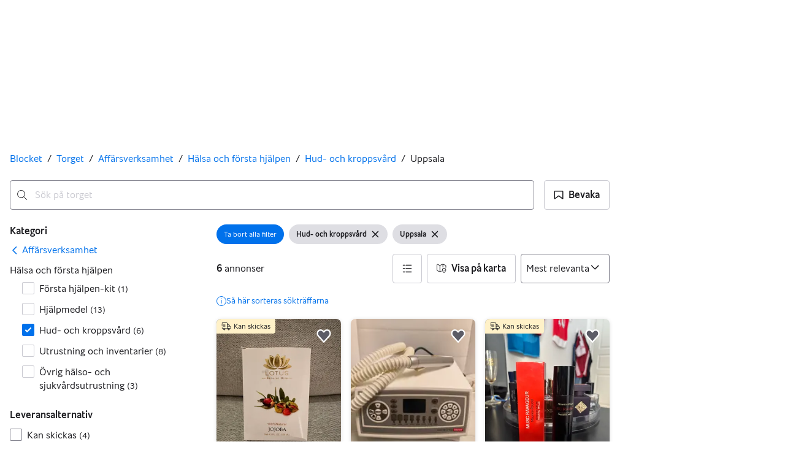

--- FILE ---
content_type: text/html; charset=utf-8
request_url: https://www.blocket.se/recommerce/forsale/search?location=0.300003&product_category=2.91.8343.349
body_size: 59076
content:
<!doctype html>
  <html lang="sv">
      <head>
          <meta charset="utf-8">
          <meta name="viewport" content="width=device-width, initial-scale=1">
          <title>Hud- och kroppsvård | Uppsala | Blocket</title>
          
          <style>@media(scripting: enabled){[data-await-elements]{display: none !important;}}</style>
          <link rel="preload" href="https://assets.finn.no/pkg/@warp-ds/fonts/v1/BlocketSans-Regular.woff2" as="font" type="font/woff2" crossorigin>
          <link rel="preload" href="https://assets.finn.no/pkg/@warp-ds/fonts/v1/BlocketSans-Bold.woff2" as="font" type="font/woff2" crossorigin>
          <link rel="preload" href="https://assets.finn.no/pkg/@warp-ds/fonts/v1/BlocketSans-Medium.woff2" as="font" type="font/woff2" crossorigin>
          <link rel="stylesheet" href="https://assets.blocket.se/pkg/@warp-ds/fonts/v1/blocket-se.css" crossorigin>
          <link rel="stylesheet" href="https://assets.blocket.se/pkg/@warp-ds/css/v2/tokens/blocket-se.css" crossorigin>
          <link rel="stylesheet" href="https://assets.blocket.se/pkg/@warp-ds/css/v2/resets.css" crossorigin>
          <link rel="stylesheet" href="https://assets.blocket.se/pkg/@warp-ds/css/v2/components.css" crossorigin>
          <link href="https://assets.blocket.se/pkg/recommerce-search-page/1.0.1681/styles.css" crossorigin media="all" type="text/css" rel="stylesheet">
          <link href="https://assets.finn.no/pkg/advertising-podlet/1.1.249/client/index.css" crossorigin media="all" type="text/css" rel="stylesheet">
          <meta name="nmp:tracking:aurora" content="1"><meta name="nmp:tracking:brand" content="blocket"><meta name="nmp:tracking:app-name" content="recommerce-search-page"><meta property="mbl:login" content="0">
          
          
          <script>(function(w,d,s,l,i){w[l]=w[l]||[];w[l].push({'gtm.start':
      new Date().getTime(),event:'gtm.js'});var f=d.getElementsByTagName(s)[0],
      j=d.createElement(s),dl=l!='dataLayer'?'&l='+l:'';j.async=true;j.src=
      'https://www.googletagmanager.com/gtm.js?id='+i+dl;f.parentNode.insertBefore(j,f);
      })(window,document,'script','dataLayer','GTM-T3ZWW97R');</script>
      
          
          <script src="https://assets.finn.no/pkg/@borealis/await-elements/v1/await-elements-init.js" type="module" crossorigin defer></script>
        <script src="https://assets.finn.no/npm/@lit-labs/ssr-client/v1/lit-element-hydrate-support.js" type="module" crossorigin defer></script>
          
          
        <link rel="alternate" hreflang=sv href="https://www.blocket.se/recommerce/forsale/search?location=0.300003&product_category=2.91.8343.349" />
        <link rel="canonical" href="https://www.blocket.se/recommerce/forsale/search?location=0.300003&product_category=2.91.8343.349" />
        <meta name="csrf-token" content=undefined />
        <meta name="robots" content=index, follow />
        <script type="application/ld+json" id="seo-breadcrumbs">{"@context":"https://schema.org","@type":"BreadcrumbList","itemListElement":[{"@type":"ListItem","position":1,"name":"Blocket","item":"https://www.blocket.se"},{"@type":"ListItem","position":2,"name":"Torget","item":"https://www.blocket.se/recommerce/forsale/search"},{"@type":"ListItem","position":3,"name":"Affärsverksamhet","item":"https://www.blocket.se/recommerce/forsale/search?category=0.91"},{"@type":"ListItem","position":4,"name":"Hälsa och första hjälpen","item":"https://www.blocket.se/recommerce/forsale/search?sub_category=1.91.8343"},{"@type":"ListItem","position":5,"name":"Hud- och kroppsvård","item":"https://www.blocket.se/recommerce/forsale/search?product_category=2.91.8343.349"},{"@type":"ListItem","position":6,"name":"Uppsala","item":"https://www.blocket.se/recommerce/forsale/search?location=0.300003&product_category=2.91.8343.349"}]}</script>
        <script type="application/ld+json" id="seoStructuredData">{"@context":"https://schema.org","@type":"CollectionPage","name":"Hud- och kroppsvård | Uppsala | Blocket","description":"På Blocket hittar du 6 annonser i kategorin Hud- och kroppsvård i området: Uppsala. Köp det du behöver – eller sälj något du inte längre använder.","url":"https://www.blocket.se/recommerce/forsale/search?location=0.300003&product_category=2.91.8343.349","mainEntity":{"@type":"ItemList","name":"Uppsala","itemListOrder":"https://schema.org/ItemListUnordered","itemListElement":[{"@type":"ListItem","position":1,"item":{"@type":"Product","description":"Lotus Natural Oils Jojobaolja 125","offers":{"@type":"Offer","price":"25","priceCurrency":"SEK","availability":"https://schema.org/InStock","itemCondition":"https://schema.org/UsedCondition"},"name":"Lotus Natural Oils Jojobaolja 125","image":"https://images.blocketcdn.se/dynamic/default/item/19980267/40825b7b-6a29-4029-96ad-f38eca6eb3a6","itemCondition":"https://schema.org/UsedCondition","url":"https://www.blocket.se/recommerce/forsale/item/19980267"}},{"@type":"ListItem","position":2,"item":{"@type":"Product","description":"Slipapparat med damsugteknik, Baehr Tec S2000 ny pris 28500 plus moms","offers":{"@type":"Offer","price":"8000","priceCurrency":"SEK","availability":"https://schema.org/InStock","itemCondition":"https://schema.org/UsedCondition"},"name":"Slipapparat med damsugteknik, Baehr Tec S2000 ny pris 28500 plus moms","image":"https://images.blocketcdn.se/dynamic/default/item/19970342/635c0cb8-e448-453b-9e93-c1d323fe5fbf","itemCondition":"https://schema.org/UsedCondition","url":"https://www.blocket.se/recommerce/forsale/item/19970342"}},{"@type":"ListItem","position":3,"item":{"@type":"Product","description":"Frederic Malle Musc Ravageur 30 ml","offers":{"@type":"Offer","price":"1300","priceCurrency":"SEK","availability":"https://schema.org/InStock","itemCondition":"https://schema.org/UsedCondition"},"name":"Frederic Malle Musc Ravageur 30 ml","image":"https://images.blocketcdn.se/dynamic/default/item/19922985/2cecf704-9f9b-48e9-8e5d-e76e4f65a72a","itemCondition":"https://schema.org/UsedCondition","url":"https://www.blocket.se/recommerce/forsale/item/19922985"}},{"@type":"ListItem","position":4,"item":{"@type":"Product","description":"Massage Stol med justerbart nackstöd och armstöd grå","offers":{"@type":"Offer","price":"2000","priceCurrency":"SEK","availability":"https://schema.org/InStock","itemCondition":"https://schema.org/UsedCondition"},"name":"Massage Stol med justerbart nackstöd och armstöd grå","image":"https://images.blocketcdn.se/dynamic/default/item/19621824/c4c34c13-6aa4-426a-bc46-c378b0bdee74","itemCondition":"https://schema.org/UsedCondition","url":"https://www.blocket.se/recommerce/forsale/item/19621824"}},{"@type":"ListItem","position":5,"item":{"@type":"Product","description":"I’m from Rice Toner","offers":{"@type":"Offer","price":"250","priceCurrency":"SEK","availability":"https://schema.org/InStock","itemCondition":"https://schema.org/UsedCondition"},"name":"I’m from Rice Toner","image":"https://images.blocketcdn.se/dynamic/default/item/19537474/8e6f3026-8930-4dd5-8021-dee22c4008b0","itemCondition":"https://schema.org/UsedCondition","url":"https://www.blocket.se/recommerce/forsale/item/19537474"}},{"@type":"ListItem","position":6,"item":{"@type":"Product","description":"Choco musk parfym olja två st  6 ml","offers":{"@type":"Offer","price":"99","priceCurrency":"SEK","availability":"https://schema.org/InStock","itemCondition":"https://schema.org/UsedCondition"},"name":"Choco musk parfym olja två st  6 ml","image":"https://images.blocketcdn.se/dynamic/default/item/19179654/3f6f4aef-82a3-4465-b860-dab7408ed0c8","itemCondition":"https://schema.org/UsedCondition","url":"https://www.blocket.se/recommerce/forsale/item/19179654"}}]}}</script>
        
        <!-- Google Tag Manager -->
            <script>(function(w,d,s,l,i){w[l]=w[l]||[];w[l].push({'gtm.start':new Date().getTime(),event:'gtm.js'});var f=d.getElementsByTagName(s)[0],j=d.createElement(s),dl=l!='dataLayer'?'&l='+l:'';j.async=true;j.src='https://www.googletagmanager.com/gtm.js?id='+i+dl;f.parentNode.insertBefore(j,f);})(window,document,'script','dataLayer','GTM-T94FZCQF');</script>
        <!-- End Google Tag Manager -->
        
    
          
          <link href="https://static.finncdn.no/_c/common-browserbundle/v5.0.0/main.min.js" crossorigin as="script" rel="preload">
          <link href="https://assets.blocket.se/pkg/recommerce-search-page/1.0.1681/entry.client.js" crossorigin as="script" rel="preload">
          <link href="https://assets.finn.no/pkg/advertising-podlet/1.1.249/client/client.js" crossorigin as="script" rel="preload">
          <link href="https://assets.blocket.se/pkg/broadcast-podlet/1.0.52/main.js" crossorigin as="script" rel="preload">
          <link href="https://assets.finn.no/pkg/footer/1.1.176/footer.js" crossorigin as="script" rel="preload">
          <link href="https://assets.finn.no/pkg/topbar/1.0.422/header.js" crossorigin as="script" rel="preload">
          <link href="https://assets.blocket.se/pkg/@warp-ds/elements/v2/index.js" crossorigin as="script" rel="preload">
          <link href="https://assets.blocket.se/pkg/search-sorting-info-podlet/1.0.20/entry.client.js" crossorigin as="script" rel="preload">
          
          <meta name="description" content="På Blocket hittar du 6 annonser i kategorin Hud- och kroppsvård i området: Uppsala. Köp det du behöver – eller sälj något du inte längre använder.">
          <meta property="og:site_name" content="Blocket.se">
          <meta property="og:type" content="website">
          <meta property="og:title" content="Hud- och kroppsvård | Uppsala | Blocket">
          <meta property="og:description" content="På Blocket hittar du 6 annonser i kategorin Hud- och kroppsvård i området: Uppsala. Köp det du behöver – eller sälj något du inte längre använder.">
          <meta property="og:locale" content="sv">
          <link rel="icon" href="/favicon.png">
<link rel="icon" href="/favicon-t-32x32.png" sizes="32x32">
<link rel="icon" href="/favicon-t-96x96.png" sizes="96x96">
<link rel="apple-touch-icon" href="/apple-touch-icon-180x180.png">
          <link rel="manifest" href="/manifest.json">
          
          
      </head>
      <body>
          <noscript><iframe src="https://www.googletagmanager.com/ns.html?id=GTM-T3ZWW97R"
      height="0" width="0" style="display:none;visibility:hidden"></iframe></noscript>
          
        
        <!-- Google Tag Manager (noscript) --> 
            <noscript><iframe src="https://www.googletagmanager.com/ns.html?id=GTM-T94FZCQF" height="0" width="0" style="display:none;visibility:hidden"></iframe></noscript>
        <!-- End Google Tag Manager (noscript) -->
        
        
        <!-- FINN HEADER (VERSION: github-action-job-6362890-301-1) -->
        <style>html { font-size: 62.5%; }</style>
        <!--lit-part dpdi7DWzyz4=--><!--lit-node 0--><link rel="stylesheet" href="https://assets.tori.fi/pkg/@warp-ds/fonts/v1/blocket-se.css" />
                <!--lit-node 1--><link rel="stylesheet" href="https://assets.finn.no/pkg/@warp-ds/css/v2/tokens/blocket-se.css" />
                <span>
                    <!--lit-node 3--><finn-topbar
                        
                        
                        
                        
                        
                        
                        
                        
                        
                        
                        
                     active-menu-item="NONE" sites="//www.blocket.se" locale="sv" translations="{&quot;browser-warning.broadcast.aria-label&quot;:[&quot;Viktigt meddelande&quot;],&quot;browser-warning.broadcast.content.expiration&quot;:[&quot;Sedan den 1 januari 2021 är det möjligt att Blocket inte fungerar för dig överhuvudtaget, eftersom vi inte längre stöder äldre webbläsare.&quot;],&quot;browser-warning.broadcast.content.hello&quot;:[&quot;Hallå där! Det verkar som att du använder en gammal version av din webbläsare. För att vara säker på att Blocket fungerar som det ska bör du uppdatera din webbläsare&quot;],&quot;browser-warning.broadcast.content.upgrade&quot;:[&quot;Vill du prova en ny webbläsare? Här är några förslag&quot;],&quot;browser-warning.broadcast.dismiss.aria-label&quot;:[&quot;Stäng&quot;],&quot;onboarding.dialog.button.back&quot;:[&quot;Tillbaka&quot;],&quot;onboarding.dialog.button.discover-dba&quot;:[&quot;Upptäck nya DBA&quot;],&quot;onboarding.dialog.button.finish&quot;:[&quot;Slutför&quot;],&quot;onboarding.dialog.button.letsgo&quot;:[&quot;Då börjar vi!&quot;],&quot;onboarding.dialog.button.next&quot;:[&quot;Nästa&quot;],&quot;onboarding.dialog.button.remind-me-later&quot;:[&quot;Påminn mig senare&quot;],&quot;onboarding.dialog.button.take-tour&quot;:[&quot;Få en rundvisning&quot;],&quot;onboarding.dialog.content.first-screen.image.alttext.blocket&quot;:[&quot;En person som glider nerför en röd rutschkana mot en Blocket-skylt.&quot;],&quot;onboarding.dialog.content.first-screen.image.alttext.dba&quot;:[&quot;DBA-logotyp för introduktion av ny plattform&quot;],&quot;onboarding.dialog.content.first-screen.image.alttext.tori&quot;:[&quot;En röd cirkel som innehåller orden ”ToriDiili – säker betalning, smidig leverans”.&quot;],&quot;onboarding.dialog.content.first-screen.text.blocket&quot;:[&quot;Blocket har fått ett lyft – med nya sätt att hitta, köpa och sälja över hela Sverige.&quot;],&quot;onboarding.dialog.content.first-screen.text.dba&quot;:[&quot;DBA har introducerat nya funktioner som gör det enklare att köpa och sälja begagnade prylar. Genom att fortsätta godkänner jag DBA:s&quot;],&quot;onboarding.dialog.content.first-screen.text.tori&quot;:[&quot;Det välbekanta och trygga Tori är nu ännu säkrare och lättare att använda. Du kan till exempel göra transaktioner genom Toris egna betal- och leveranstjänst ToriDiili.&quot;],&quot;onboarding.dialog.content.first-screen.title.blocket&quot;:[&quot;Säg hej till nya Blocket!&quot;],&quot;onboarding.dialog.content.first-screen.title.dba&quot;:[&quot;Välkommen till ett helt nytt DBA&quot;],&quot;onboarding.dialog.content.first-screen.title.t-and-c-link-text.dba&quot;:[&quot;villkor.&quot;],&quot;onboarding.dialog.content.first-screen.title.tori&quot;:[&quot;Välkommen till det nya Tori!&quot;],&quot;onboarding.dialog.content.fourth-screen.image.alttext.blocket&quot;:[&quot;En hand som håller en kamera och fotograferar en prickig vas på ett bord.&quot;],&quot;onboarding.dialog.content.fourth-screen.image.alttext.dba&quot;:[&quot;Enkel och säker försäljning på DBA. Exempel på fraktalternativ efter varans storlek för säljare.&quot;],&quot;onboarding.dialog.content.fourth-screen.image.alttext.tori&quot;:[&quot;Säljarens profil i en annons. Den visar namnet Liisa Andersson, verifierad person, Tori-användare sedan 2012. Säljaren har 16 omdömen med ett genomsnittsbetyg på 8,7.&quot;],&quot;onboarding.dialog.content.fourth-screen.text.blocket&quot;:[&quot;Smart stöd för att lägga upp annonser och följa hur det går. Tips och belöningar längs vägen!&quot;],&quot;onboarding.dialog.content.fourth-screen.text.dba&quot;:[&quot;Nu slipper du dela personuppgifter och styra med betalning. Vi tar hand om allt åt dig som säljare, helt utan avgifter.&quot;],&quot;onboarding.dialog.content.fourth-screen.text.tori&quot;:[&quot;Du kan nu se säljarens omdömen och profil innan du väljer att köpa något. Tack vare köpskyddet överförs pengarna till säljaren först efter att du har haft chansen att kontrollera varan.&quot;],&quot;onboarding.dialog.content.fourth-screen.title.blocket&quot;:[&quot;Sälj smidigare&quot;],&quot;onboarding.dialog.content.fourth-screen.title.dba&quot;:[&quot;Trygg och enkel försäljning&quot;],&quot;onboarding.dialog.content.fourth-screen.title.tori&quot;:[&quot;Varje ToriDiili inkluderar köpskydd&quot;],&quot;onboarding.dialog.content.second-screen.image.alttext.blocket&quot;:[&quot;En hand som håller en smartphone som visar en röd moped.&quot;],&quot;onboarding.dialog.content.second-screen.image.alttext.dba&quot;:[&quot;Introduktion av att se omdömen för handelspartners. Profilkort för Lisa Andersen, en MitID-verifierad användare med betyg 9,2 från 16 omdömen.&quot;],&quot;onboarding.dialog.content.second-screen.image.alttext.tori&quot;:[&quot;En smarttelefon som visar en Tori-annons och en knapp med texten ”Lägg ett ToriDiili-bud”.&quot;],&quot;onboarding.dialog.content.second-screen.text.blocket&quot;:[&quot;Sök smartare med fler filter och kategorier än någonsin.&quot;],&quot;onboarding.dialog.content.second-screen.text.dba&quot;:[&quot;Se efter hur andra har upplevt personen du gör affärer med innan du köper eller säljer.&quot;],&quot;onboarding.dialog.content.second-screen.text.tori&quot;:[&quot;Hitta fynd över hela Finland med bara några få klick! Du känner igen annonserna som hör till tjänsten från ToriDiili-loggan.&quot;],&quot;onboarding.dialog.content.second-screen.title.blocket&quot;:[&quot;Hitta lättare!&quot;],&quot;onboarding.dialog.content.second-screen.title.dba&quot;:[&quot;Se andras omdömen&quot;],&quot;onboarding.dialog.content.second-screen.title.tori&quot;:[&quot;Handla som i en nätbutik&quot;],&quot;onboarding.dialog.content.third-screen.image.alttext.blocket&quot;:[&quot;Grön cykel med grå hjul och gula handtag på styret.&quot;],&quot;onboarding.dialog.content.third-screen.image.alttext.dba&quot;:[&quot;Handla tryggt med DBA över hela Danmark. Exempel på betalningssammanfattning som visar totalt belopp på 345 kr med alternativet MobilePay.&quot;],&quot;onboarding.dialog.content.third-screen.image.alttext.tori&quot;:[&quot;En smarttelefon med rubriken ”Erbjud ToriDiili – Toris nya leverans- och betaltjänst”. En pil pekar på paketstorleken som säljaren måste välja för frakten.&quot;],&quot;onboarding.dialog.content.third-screen.text.blocket&quot;:[&quot;Spara dina favoriter i smarta listor och klicka hem dem smidigt med PostNord.&quot;],&quot;onboarding.dialog.content.third-screen.text.dba&quot;:[&quot;Nu kan du köpa prylar tryggt och enkelt över hela Danmark med DBA Fiks ferdig.&quot;],&quot;onboarding.dialog.content.third-screen.text.tori&quot;:[&quot;När du säljer något med ToriDiili behöver du inte dela kontaktuppgifter eller komma överens om betalning med köparen – allt sköts automatiskt genom Tori!&quot;],&quot;onboarding.dialog.content.third-screen.title.blocket&quot;:[&quot;Missa aldrig ett fynd&quot;],&quot;onboarding.dialog.content.third-screen.title.dba&quot;:[&quot;Handla som i en nätbutik&quot;],&quot;onboarding.dialog.content.third-screen.title.tori&quot;:[&quot;Sälj utan onödiga meddelanden&quot;],&quot;onboarding.dialog.header.close-button.area-label&quot;:[&quot;Stäng&quot;],&quot;onboarding.dialog.header.close-icon.title&quot;:[&quot;Kryss&quot;],&quot;topbar.callout-wrapper-favorites.text&quot;:[&quot;Hitta dina favoriter här&quot;],&quot;topbar.header.business-center.link&quot;:[&quot;För företag&quot;],&quot;topbar.header.frontpage.link.aria-label&quot;:[&quot;Startsida&quot;],&quot;topbar.header.logo.aria-label&quot;:[&quot;Blocket-logotypen visar namnet blocket skrivet i rött med gemener på en vit bakgrund.&quot;],&quot;topbar.header.messages.text&quot;:[&quot;Meddelanden&quot;],&quot;topbar.header.new-ad.link&quot;:[&quot;Ny annons&quot;],&quot;topbar.link.login&quot;:[&quot;Logga in&quot;],&quot;topbar.link.profile&quot;:[&quot;Mitt Blocket&quot;],&quot;topbar.notifications.link.aria-label&quot;:[&quot;Notiser&quot;],&quot;topbar.notifications.link.text&quot;:[&quot;Notiser&quot;],&quot;topbar.notifications.link.title&quot;:[&quot;Notiser&quot;],&quot;topbar.profile-image.alt&quot;:[&quot;Min profilbild&quot;],&quot;topbar.subtitle&quot;:[&quot;Hela Sveriges marknadsplats&quot;]}" brand="BLOCKET" links="{&quot;newAd&quot;:&quot;/create-item/start&quot;}" profile-image-url="https://images.beta.tori.fi/dynamic/80x80c/profile_placeholders/default" messaging-unread-count="0"><template shadowroot="open" shadowrootmode="open"><style>
                :host {
                    width: 100%;
                    display: block;
                    height: 50px;
                    margin-bottom: 16px;
                }

                .z-20 {
                    z-index: 20;
                }

                /* Reserve space for icons when not yet defined */
                w-icon-circle-user-filled-24:not(:defined),
                w-icon-circle-user-24:not(:defined),
                w-icon-bell-filled-24:not(:defined),
                w-icon-bell-24:not(:defined),
                w-icon-building-24:not(:defined),
                w-icon-circle-plus-filled-24:not(:defined),
                w-icon-circle-plus-24:not(:defined) {
                    display: inline-block;
                    width: 24px;
                    height: 24px;
                }
                /* Reserve height for messaging icon when not yet defined */
                .messaging-placeholder {
                    display: inline-block;
                    height: 24px;
                }

                @media print {
                    header {
                        position: static !important;
                    }
                }

                @media (min-width: 320px) {
                    .mobile-logo {
                        display: block;
                    }

                    .home-icon {
                        display: none;
                    }
                }

                @media (min-width: 812px) {
                    .finn-logo-text {
                        display: block;
                    }
                }
                @media (max-width: 319px) {
                    .mobile-logo {
                        display: none;
                    }
                    .logo {
                        flex-grow: 1;
                        margin-left: -16px;
                    }
                }

                @media (max-width: 767px) {
                    .mobile-logo svg {
                        width: 54px;
                    }

                    .for-business-icon {
                        display: none;
                    }
                }
                *,:before,:after{--w-rotate:0;--w-rotate-x:0;--w-rotate-y:0;--w-rotate-z:0;--w-scale-x:1;--w-scale-y:1;--w-scale-z:1;--w-skew-x:0;--w-skew-y:0;--w-translate-x:0;--w-translate-y:0;--w-translate-z:0;box-sizing:border-box;border-style:solid;border-width:0;border-color:var(--w-s-color-border)}html{font-size:62.5%}body{background-color:var(--w-s-color-background);min-height:100%;margin:0;overflow-y:scroll}body,:host{-webkit-text-size-adjust:100%;tab-size:4;-webkit-tap-highlight-color:transparent;font-family:var(--w-font-family);font-size:var(--w-font-size-m);line-height:var(--w-line-height-m);color:var(--w-s-color-text)}hr{color:inherit;border-top-width:1px;height:0}abbr:where([title]){-webkit-text-decoration:underline dotted;text-decoration:underline dotted}h1,h2,h3,h4,h5,h6{font-size:inherit;font-weight:700}a{cursor:pointer;color:var(--w-s-color-text-link);text-decoration:none}a:hover,a:focus,a:active{text-decoration:underline}a:focus-visible{outline:2px solid var(--w-s-color-border-focus);outline-offset:1px}b,strong{font-weight:700}code,kbd,samp,pre{font-family:ui-monospace,SFMono-Regular,Menlo,Monaco,Consolas,Liberation Mono,Courier New,monospace;font-size:1em}sub,sup{vertical-align:baseline;font-size:75%;line-height:0;position:relative}sub{bottom:-.25em}sup{top:-.5em}table{text-indent:0;border-color:inherit;border-collapse:collapse}button,input,optgroup,select,textarea{font-family:inherit;font-size:100%;font-weight:inherit;line-height:inherit;color:inherit;margin:0;padding:0}button,select{text-transform:none}button,[type=button],[type=reset],[type=submit]{-webkit-appearance:button}:-moz-focusring{outline:auto}:-moz-ui-invalid{box-shadow:none}progress{vertical-align:baseline}::-webkit-inner-spin-button{height:auto}::-webkit-outer-spin-button{height:auto}[type=search]{-webkit-appearance:textfield;outline-offset:-2px}::-webkit-search-decoration{-webkit-appearance:none}::-webkit-file-upload-button{-webkit-appearance:button;font:inherit}summary{display:list-item}blockquote,dl,dd,h1,h2,h3,h4,h5,h6,hr,figure,p,pre{margin:0}fieldset{margin:0;padding:0}legend{padding:0}ol,ul,menu{margin:0;padding:0;list-style:none}textarea{resize:vertical}input::placeholder,textarea::placeholder{opacity:1;color:var(--w-s-color-text-placeholder)}button,[role=button]{cursor:pointer}:disabled{cursor:default}img,svg,video,canvas,audio,iframe,embed,object{vertical-align:middle;display:block}img,video{max-width:100%;height:auto}h1{font-size:var(--w-font-size-xxl);line-height:var(--w-line-height-xxl)}h2{font-size:var(--w-font-size-xl);line-height:var(--w-line-height-xl)}h3{font-size:var(--w-font-size-l);line-height:var(--w-line-height-l)}h4{font-size:var(--w-font-size-m);line-height:var(--w-line-height-m)}h5{font-size:var(--w-font-size-s);line-height:var(--w-line-height-s)}dt,dd{margin:0 16px}h1,h2,h3,h4,h5,ul,ol,dl,p,blockquote{margin:0 0 8px}[hidden]{display:none!important}[tabindex="-1"]:focus:not(:focus-visible){outline:none}legend{float:left;width:100%;margin:0;padding:0;display:table}legend+*{clear:both}fieldset{border:0;min-width:0;margin:0;padding:.01em 0 0}body:not(:-moz-handler-blocked) fieldset{display:table-cell}svg{pointer-events:none}.page-container{background-color:var(--w-s-color-background);max-width:1010px;margin:0;padding:0 16px}@media (min-width:1300px){.page-container{margin-left:auto;margin-right:auto;padding-left:31px;padding-right:31px}}.bg-inherit{background-color:inherit}.border-b{border-bottom-width:1px}.border-b-2{border-bottom-width:2px}.border-transparent{border-color:#0000}.border-\[--w-color-navbar-border-selected\],.hover\:border-\[--w-color-navbar-border-selected\]:hover,.focus\:border-\[--w-color-navbar-border-selected\]:focus{border-color:var(--w-color-navbar-border-selected)}.rounded-full{border-radius:9999px}.text-\[--w-color-navbar-icon-selected\]{color:var(--w-color-navbar-icon-selected)}.block{display:block}.inline-block{display:inline-block}.flex{display:flex}.hidden{display:none}.no-underline,.hover\:no-underline:hover,.focus\:no-underline:focus,.active\:no-underline:active{text-decoration:none}.flex-auto{flex:auto}.focus\:outline-none:focus{outline-offset:2px;outline:2px solid #0000}.items-center{align-items:center}.justify-center{justify-content:center}.fixed{position:fixed}.relative{position:relative}.static{position:static}.z-20{z-index:20}.s-bg{background-color:var(--w-s-color-background)}.s-text{color:var(--w-s-color-text)}.s-icon-subtle{color:var(--w-s-color-icon-subtle)}.s-border{border-color:var(--w-s-color-border)}.w-full{width:100%}.-mb-4{margin-bottom:-.4rem}.ml-8{margin-left:.8rem}.pt-2{padding-top:.2rem}.font-bold{font-weight:700}.pointer-events-none{pointer-events:none}.whitespace-nowrap{white-space:nowrap}.text-12{font-size:var(--w-font-size-xs);line-height:var(--w-line-height-xs)}@media (max-width:479.9px){.lt-sm\:pr-0{padding-right:0}}@media (min-width:480px){.sm\:block{display:block}.sm\:hidden{display:none}}@media (min-width:768px){.md\:block{display:block}.md\:flex-none{flex:none}.md\:ml-10{margin-left:1rem}.md\:mr-auto{margin-right:auto}.md\:px-10{padding-left:1rem;padding-right:1rem}.md\:py-0{padding-top:0;padding-bottom:0}};
            </style><!--lit-part M2fsCbrOnUg=-->
            <header class="s-bg border-b s-border w-full fixed z-20" data-browser-warning="true">
                <!--lit-node 1--><span role="img" aria-label="Blocket-logotypen visar namnet blocket skrivet i rött med gemener på en vit bakgrund."></span>
                <nav
                    class="bg-inherit page-container flex notranslate lt-sm:pr-0"
                    style="height:49px"
                    aria-label="Topp"
                >
                    <!--lit-node 3--><a
                        href="//www.blocket.se"
                        class="logo flex justify-center items-center md:mr-auto border-b-2 border-transparent hover:border-[--w-color-navbar-border-selected] focus:border-[--w-color-navbar-border-selected] focus:outline-none text-grey-800 no-underline hover:no-underline focus:no-underline active:no-underline "
                        aria-current="false"
                        aria-label="Startsida"
                        data-automation-id="frontpage-link"
                        title="Startsida"
                    >
                        <!--lit-part 2h8hYuuuIV8=-->
                    <w-icon-house-24 class="-mb-4 s-icon-subtle home-icon"></w-icon-house-24>
                    <span class="hidden sm:block">
                        <svg
                            width="120"
                            height="26"
                            viewBox="0 0 151 32"
                            fill="none"
                            xmlns="http://www.w3.org/2000/svg"
                        >
                            <title>Blocket</title>
                            <path
                                fill-rule="evenodd"
                                clip-rule="evenodd"
                                d="M26.1901 31.5554H34.9351V0.000105094H26.1901V31.5554Z"
                                fill="#F71414"
                            />
                            <path
                                fill-rule="evenodd"
                                clip-rule="evenodd"
                                d="M49.9261 14.8445C47.3383 14.8445 46.2676 16.8446 46.2676 19.4221C46.2676 21.9999 47.3383 24.0886 49.9261 24.0886C52.514 24.0886 53.5847 21.9999 53.5847 19.4221C53.5847 16.8446 52.514 14.8445 49.9261 14.8445ZM49.9261 32C41.6273 32 37.2548 27.6888 37.2548 19.4221C37.2548 11.1558 41.6273 6.93369 49.9261 6.93369C58.225 6.93369 62.5975 11.1558 62.5975 19.4221C62.5975 27.6888 58.225 32 49.9261 32Z"
                                fill="#F71414"
                            />
                            <path
                                fill-rule="evenodd"
                                clip-rule="evenodd"
                                d="M83.5676 22.8443V30.7555C81.6933 31.5554 79.2844 31.9998 77.4105 31.9998C69.2898 31.9998 64.5606 27.5108 64.5606 19.4223C64.5606 11.3333 69.2898 6.93354 77.4105 6.93354C79.2844 6.93354 81.6933 7.37756 83.5676 8.1779V16.0891C82.0058 15.3779 80.0427 14.8445 78.4811 14.8445C75.358 14.8445 73.5734 16.5335 73.5734 19.4223C73.5734 22.3113 75.358 24.0886 78.4811 24.0886C80.0427 24.0886 82.0058 23.5557 83.5676 22.8443Z"
                                fill="#F71414"
                            />
                            <path
                                fill-rule="evenodd"
                                clip-rule="evenodd"
                                d="M102.931 17.9553L111.542 31.5554H101.147L94.8108 20.7556V31.5554H86.0662V8.62209e-05H94.8108V15.289L100.879 7.37753H111.542L102.931 17.9553Z"
                                fill="#F71414"
                            />
                            <path
                                fill-rule="evenodd"
                                clip-rule="evenodd"
                                d="M124.526 16.4891C124.526 14.6221 123.589 13.2444 121.537 13.2444C119.484 13.2444 118.547 14.6221 118.547 16.4891H124.526ZM132.914 21.3781H118.547C118.815 23.8666 121.224 24.8885 124.481 24.8885C127.024 24.8885 130.37 24.2225 132.914 23.1554V30.1329C129.88 31.4664 126.355 32 122.964 32C113.862 32 109.624 27.6888 109.624 19.4221C109.624 11.2443 114.13 6.93369 121.804 6.93369C129.032 6.93369 132.914 11.6887 132.914 18.8891V21.3781Z"
                                fill="#F71414"
                            />
                            <path
                                fill-rule="evenodd"
                                clip-rule="evenodd"
                                d="M143.8 15.111V19.1557C143.8 22.7109 146.12 23.9111 149.6 23.9111H150.046V31.6445C149.243 31.7779 148.351 31.8669 147.548 31.8669C139.339 31.8669 135.055 27.5109 135.055 19.3335V1.15586H143.8V7.37766H150.046V15.111H143.8Z"
                                fill="#F71414"
                            />
                            <path
                                fill-rule="evenodd"
                                clip-rule="evenodd"
                                d="M10.262 14.6668C9.77131 14.6668 9.14681 14.7553 8.74498 14.8442V24.0002H10.3513C13.296 24.0002 14.8578 22.1777 14.8578 19.2444C14.8578 16.311 13.2067 14.6668 10.262 14.6668ZM10.7529 31.5553H0V0H8.74498V7.24436C9.59255 7.06692 10.6634 6.93343 11.6005 6.93343C19.2746 6.93343 23.8699 11.1555 23.8699 19.2444C23.8699 27.4222 18.9622 31.5553 10.7529 31.5553Z"
                                fill="#F71414"
                            />
                        </svg>
                    </span>
                    <span class="mobile-logo sm:hidden pt-2">
                        <svg width="32" height="33" viewBox="0 0 32 33" fill="none" xmlns="http://www.w3.org/2000/svg">
                            <title>Blocket</title>
                            <g clip-path="url(#clip0_18000_30763)">
                                <path
                                    fill-rule="evenodd"
                                    clip-rule="evenodd"
                                    d="M27.9004 4.17284C25.0112 1.22447 20.5054 0.103731 16 0.0732422C11.4944 0.103731 6.98893 1.22459 4.09984 4.17284C1.1511 7.06241 0.0304888 11.5678 0 16.0734C0.0307298 20.5789 1.15146 25.0845 4.09984 27.9736C6.98869 30.9221 11.4944 32.0428 16 32.0734C20.5056 32.0428 25.011 30.9221 27.9004 27.9736C30.8488 25.0843 31.9695 20.5788 32 16.0732C31.9695 11.5676 30.8488 7.06193 27.9004 4.17284Z"
                                    fill="#F71414"
                                />
                                <path
                                    fill-rule="evenodd"
                                    clip-rule="evenodd"
                                    d="M17.6538 18.2504C17.2895 18.6191 16.7217 18.7592 16.1537 18.7632C15.898 18.7614 15.6434 18.73 15.4063 18.6647V14.8604C15.6434 14.7951 15.898 14.7637 16.1537 14.762C16.7217 14.7659 17.2895 14.9059 17.6538 15.2746C18.0254 15.6358 18.1667 16.1992 18.1706 16.7625C18.1667 17.3259 18.0255 17.8893 17.6538 18.2504ZM20.7163 12.7251C19.7281 11.7247 18.1869 11.3446 16.6459 11.3341C16.229 11.337 15.8123 11.3676 15.4063 11.4296V8.54395H11.7656V22.191H16.6459C18.1869 22.1805 19.728 21.8003 20.7163 20.8C21.7248 19.8198 22.1082 18.2912 22.1186 16.7625C22.1082 15.2339 21.7248 13.7051 20.7163 12.7251Z"
                                    fill="white"
                                />
                            </g>
                            <defs>
                                <clipPath id="clip0_18000_30763">
                                    <rect width="32" height="32" fill="white" transform="translate(0 0.0732422)" />
                                </clipPath>
                            </defs>
                        </svg>
                    </span>
                <!--/lit-part-->
                    </a>
                    <!--lit-part wbjyOmlNlQU=--> <!--lit-part--><!--/lit-part-->
                              <!--lit-node 1--><a
                                  id="top-bar_notifications-link"
                                  href="//www.blocket.se/notifications"
                                  class="border-transparent group flex flex-auto md:flex-none justify-center items-center md:py-0 md:px-10 md:ml-10 relative no-wrap text-12 no-underline  min-width-0 border-b-2 hover:border-[--w-color-navbar-border-selected] focus:border-[--w-color-navbar-border-selected] focus:outline-none hover:no-underline focus:no-underline active:no-underline"
                                  aria-current="false"
                                  aria-label="Notiser"
                                  data-automation-id="notifications-link"
                                  title="Notiser"
                                  
                                  rel="nofollow"
                              >
                                  <!--lit-part ISYYNefsTdw=--> <w-icon-bell-24 class="-mb-4 s-icon-subtle"></w-icon-bell-24><!--/lit-part-->
                                  <!--lit-node 3--><notification-bubble ></notification-bubble>
                                  <span class="hidden md:block ml-8 s-text translate font-bold" style="color: #474445;"
                                      ><!--lit-part-->Notiser<!--/lit-part--></span
                                  >
                              </a>
                              <!--lit-node 6--><a
                                  href="//www.blocket.se/create-item/start"
                                  class="border-transparent group flex flex-auto md:flex-none justify-center items-center md:py-0 md:px-10 md:ml-10 relative no-wrap text-12 no-underline min-width-0 border-b-2 hover:border-[--w-color-navbar-border-selected] focus:border-[--w-color-navbar-border-selected] focus:outline-none hover:no-underline focus:no-underline active:no-underline"
                                  aria-current="false"
                                  aria-label="Ny annons"
                                  data-automation-id="new-ad-link"
                                  title="Ny annons"
                                  
                                  rel="nofollow"
                              >
                                  <!--lit-part U9LtR7U/Q2s=--><w-icon-circle-plus-24 class="-mb-4 s-icon-subtle"></w-icon-circle-plus-24><!--/lit-part-->
                                  <span class="hidden md:block ml-8 s-text translate font-bold" style="color: #474445;"
                                      ><!--lit-part-->Ny annons<!--/lit-part--></span
                                  >
                              </a>

                              <!--lit-node 10--><a
                                  id="top-bar_messages-link"
                                  href="//www.blocket.se/messages"
                                  class="border-transparent group flex flex-auto md:flex-none justify-center items-center md:py-0 md:px-10 md:ml-10 relative no-wrap text-12 no-underline  min-width-0 border-b-2 hover:border-[--w-color-navbar-border-selected] focus:border-[--w-color-navbar-border-selected] focus:outline-none hover:no-underline focus:no-underline active:no-underline"
                                  aria-current="false"
                                  aria-label="Meddelanden"
                                  data-automation-id="inbox-link"
                                  title="Meddelanden"
                                  
                                  rel="nofollow"
                              >
                                  <!--lit-node 11--><messaging-icon
                                      text="Meddelanden"
                                      count="0"
                                      
                                      
                                      
                                  >
                                      <!-- Placeholder with reserved width based on current brand -->
                                      <!--lit-node 13--><span
                                          class="messaging-placeholder"
                                          style="width: 104.953px;"
                                      ></span>
                                  </messaging-icon>
                              </a>
                              <!--lit-part V4jcaihQmOU=--><!--lit-node 0--><a
            href="//www.blocket.se/auth/login"
            class="border-transparent group flex flex-auto md:flex-none justify-center items-center md:py-0 md:px-10 md:ml-10 relative no-wrap text-12 no-underline  min-width-0 border-b-2 hover:border-[--w-color-navbar-border-selected] focus:border-[--w-color-navbar-border-selected] focus:outline-none hover:no-underline focus:no-underline active:no-underline"
            aria-current="false"
            aria-label="Logga in"
            data-automation-id="profile-link"
            title="Logga in"
            
            rel="nofollow"
        >
            <span data-hj-suppress id="topbar_profile-image"><!--lit-part 00uwu7WAOQY=--><w-icon-circle-user-24 class="-mb-4 s-icon-subtle"></w-icon-circle-user-24><!--/lit-part--></span>
            <span class="hidden md:block ml-8 text-gray-800 translate font-bold" style="color: #474445;"
                ><!--lit-part-->Logga in<!--/lit-part--></span
            >
        </a><!--/lit-part--><?><!--/lit-part-->
                </nav>
            </header>
        <!--/lit-part--></template></finn-topbar>
                    <!--lit-part BRUAAAUVAAA=--><?><!--/lit-part-->
                </span><!--/lit-part-->
        <topbar-data-service login-id="" spid-id="" api-url="https://www.blocket.se/recommerce/forsale/search/podium-resource/header/api"></topbar-data-service>
        <browser-warning ></browser-warning>
    
        
    
  <script id="advertising-initial-state" type="application/json">
    {"env":"prod","logSessionId":"44f740ab-2e0d-4208-90d4-b4a5d1e43070","unleashFeatures":{"killswitch":{"feature":"killswitch","id":"advertising-podlet.killswitch","abtest":false,"enabled":false},"enableGamTestCampaign":{"feature":"enableGamTestCampaign","id":"advertising-podlet.enableGamTestCampaign","abtest":false,"enabled":false},"disableAdvertisingConfigApi":{"feature":"disableAdvertisingConfigApi","id":"advertising-podlet.disableAdvertisingConfigApi","abtest":false,"enabled":false},"killswitchPrebid":{"feature":"killswitchPrebid","id":"advertising-podlet.killswitchPrebid","abtest":false,"enabled":false},"overrideAfsPubId":{"feature":"overrideAfsPubId","id":"advertising-podlet.overrideAfsPubId","abtest":false,"enabled":false},"enableGlobalPrebidConfigs":{"feature":"enableGlobalPrebidConfigs","id":"advertising-podlet.enableGlobalPrebidConfigs","abtest":false,"enabled":true},"enableBatchRequestSplit":{"feature":"enableBatchRequestSplit","id":"advertising-podlet.enableBatchRequestSplit","abtest":false,"enabled":false},"afsForNonConsent":{"feature":"afsForNonConsent","id":"advertising-podlet.afsForNonConsent","abtest":false,"enabled":true},"enableTop1Wallpaper":{"feature":"enableTop1Wallpaper","id":"advertising-podlet.enableTop1Wallpaper","abtest":false,"enabled":true}},"amplitudeExperiments":{"experiments":{},"payloads":{}},"baseUrl":"https://www.blocket.se/recommerce/forsale/search/podium-resource/advertising","config":{"brand":"blocket","deviceType":"desktop","vertical":"recommerce","pageType":"result","subvertical":"forsale","adServer":{"afs":{"pubId":"partner-pub-3858691137246714","query":"Affärsverksamhet, Hälsa och första hjälpen, Hud- och kroppsvård","adPage":"1"},"gam":{"networkId":"23166775775","targeting":[{"key":"consent","value":["0"]},{"key":"recom_cat_1","value":["91"]},{"key":"recom_cat_2","value":["91.8343"]},{"key":"recom_cat_3","value":["91.8343.349"]},{"key":"recom_cat_1_t","value":["Affärsverksamhet"]},{"key":"recom_cat_2_t","value":["Hälsa och första hjälpen"]},{"key":"recom_cat_3_t","value":["Hud- och kroppsvård"]},{"key":"county","value":["300003"]},{"key":"is_logged_in","value":["false"]},{"key":"device","value":["desktop"]},{"key":"page","value":["result"]},{"key":"vertical","value":["recommerce"]}],"adUnitName":"blocket-recommerce","contentUrl":"https://blocket.se/recommerce/forsale/search?location=0.300003\u0026product_category=2.91.8343.349"},"prebid":{"targeting":[{"key":"recom_cat_1","value":["91"]},{"key":"recom_cat_2","value":["91.8343"]},{"key":"recom_cat_3","value":["91.8343.349"]},{"key":"recom_cat_1_t","value":["Affärsverksamhet"]},{"key":"recom_cat_2_t","value":["Hälsa och första hjälpen"]},{"key":"recom_cat_3_t","value":["Hud- och kroppsvård"]},{"key":"county","value":["300003"]},{"key":"is_logged_in","value":["false"]},{"key":"device","value":["desktop"]},{"key":"page","value":["result"]},{"key":"vertical","value":["recommerce"]}]}},"placements":[{"adServer":{"type":"gam","config":{"path":"/23166775775/blocket-recommerce/wde/result/audience","mediaTypes":[{"type":"display","width":1,"height":11,"sizeName":"DISPLAY_1x11"}]}},"intermingle":{"grid":null,"list":null},"placementId":"advt_audience"},{"adServer":{"type":"gam","config":{"path":"/23166775775/blocket-recommerce/wde/result/middle_1","mediaTypes":[{"type":"display","width":640,"height":320,"sizeName":"DISPLAY_640x320"},{"type":"display","width":640,"height":640,"sizeName":"DISPLAY_640x640"},{"type":"native","sizeName":"NATIVE_fluid"}]}},"intermingle":{"grid":10,"list":6},"placementId":"advt_middle_1"},{"adServer":{"type":"gam","config":{"path":"/23166775775/blocket-recommerce/wde/result/middle_2","mediaTypes":[{"type":"display","width":640,"height":320,"sizeName":"DISPLAY_640x320"},{"type":"display","width":640,"height":640,"sizeName":"DISPLAY_640x640"},{"type":"native","sizeName":"NATIVE_fluid"}]}},"intermingle":{"grid":15,"list":12},"placementId":"advt_middle_2"},{"adServer":{"type":"gam","config":{"path":"/23166775775/blocket-recommerce/wde/result/middle_4","mediaTypes":[{"type":"display","width":640,"height":320,"sizeName":"DISPLAY_640x320"},{"type":"display","width":640,"height":640,"sizeName":"DISPLAY_640x640"},{"type":"native","sizeName":"NATIVE_fluid"}]}},"intermingle":{"grid":30,"list":30},"placementId":"advt_middle_4"},{"adServer":{"type":"gam","config":{"path":"/23166775775/blocket-recommerce/wde/result/middle_5","mediaTypes":[{"type":"display","width":640,"height":320,"sizeName":"DISPLAY_640x320"},{"type":"display","width":640,"height":640,"sizeName":"DISPLAY_640x640"},{"type":"native","sizeName":"NATIVE_fluid"}]}},"intermingle":{"grid":36,"list":36},"placementId":"advt_middle_5"},{"adServer":{"type":"gam","config":{"path":"/23166775775/blocket-recommerce/wde/result/right_1","mediaTypes":[{"type":"display","width":160,"height":600,"sizeName":"DISPLAY_160x600"},{"type":"display","width":160,"height":602,"sizeName":"DISPLAY_160x602"},{"type":"display","width":250,"height":600,"sizeName":"DISPLAY_250x600"},{"type":"display","width":300,"height":600,"sizeName":"DISPLAY_300x600"},{"type":"native","sizeName":"NATIVE_fluid"}],"sizeMappings":[{"allow":["DISPLAY_160x600","DISPLAY_160x601","DISPLAY_250x600","DISPLAY_300x600"],"sizes":[[300,600],[250,600],[160,601],[160,600]],"breakpoint":[1600,0]},{"allow":["DISPLAY_160x600","DISPLAY_160x601","DISPLAY_250x600"],"sizes":[[250,600],[160,601],[160,600]],"breakpoint":[1440,0]},{"allow":["DISPLAY_160x600","DISPLAY_160x601"],"sizes":[[160,601],[160,600]],"breakpoint":[1165,0]}]}},"intermingle":{"grid":null,"list":null},"placementId":"advt_right_1"},{"adServer":{"type":"gam","config":{"path":"/23166775775/blocket-recommerce/wde/result/right_2","mediaTypes":[{"type":"display","width":160,"height":600,"sizeName":"DISPLAY_160x600"},{"type":"display","width":250,"height":480,"sizeName":"DISPLAY_250x480"},{"type":"display","width":250,"height":600,"sizeName":"DISPLAY_250x600"},{"type":"native","sizeName":"NATIVE_fluid"}]}},"intermingle":{"grid":null,"list":null},"placementId":"advt_right_2"},{"adServer":{"type":"gam","config":{"path":"/23166775775/blocket-recommerce/wde/result/top_1","mediaTypes":[{"type":"display","width":1,"height":2,"sizeName":"DISPLAY_1x2"},{"type":"display","width":930,"height":230,"sizeName":"DISPLAY_930x230"},{"type":"display","width":930,"height":240,"sizeName":"DISPLAY_930x240"},{"type":"display","width":980,"height":240,"sizeName":"DISPLAY_980x240"},{"type":"display","width":1600,"height":900,"sizeName":"DISPLAY_1600x900"},{"type":"native","sizeName":"NATIVE_fluid"}],"sizeMappings":[{"allow":["DISPLAY_1x2","DISPLAY_930x230","DISPLAY_930x240","DISPLAY_980x240","DISPLAY_1600x900"],"sizes":[[1600,900],[980,240],[930,240],[930,230],[1,2]],"breakpoint":[1300,0]},{"allow":["DISPLAY_1x2","DISPLAY_930x230","DISPLAY_930x240","DISPLAY_980x240"],"sizes":[[980,240],[930,240],[930,230],[1,2]],"breakpoint":[0,0]}]}},"intermingle":{"grid":null,"list":null},"placementId":"advt_top_1"},{"adServer":{"type":"gam","config":{"path":"/23166775775/blocket-recommerce/wde/result/wallpaper","mediaTypes":[{"type":"display","width":1,"height":1,"sizeName":"DISPLAY_1x1"}]}},"intermingle":{"grid":null,"list":null},"placementId":"advt_wallpaper"},{"adServer":{"type":"afs","config":{"styleId":"5448592414"}},"intermingle":null,"placementId":"afs_container_bottom"},{"adServer":{"type":"afs","config":{"styleId":"5448592414"}},"intermingle":{"grid":24,"list":24},"placementId":"afs_container_1"}],"consent":"rejected","searchKey":"SEARCH_ID_BAP_COMMON"},"locale":"sv"}
  </script>
    <script>(()=>{(window.googletag??={}).cmd??=[]})();</script>
<script>(()=>(window.relevantDigital??={}).cmd??=[])();</script>
<script async="async" id="advt-script-relevant-digital-gam" src="https://schibstedse-cdn.relevant-digital.com/static/tags/68aeb5e1cff12e67f0d02d38.js"></script>
<script async="async" id="advt-script-gam" src="https://securepubads.g.doubleclick.net/tag/js/gpt.js" defer="defer"></script>
<script>((w,p)=>{w[p]??=function(){(w[p].q??=[]).push(arguments)},w[p].t=1*new Date})(window,'_googCsa');</script>
<script async="async" id="advt-script-gam" src="https://www.google.com/adsense/search/ads.js" defer="defer"></script>
    
  <!-- Keep this up here because it will be fixed, and should not have a relative parent. This DIV is styled from a GAM Wallpaper Creative and does not need to exist here.
  It will be created by the Creative if it doesn't exist. However, it is nice to have it here for understanding what it does -->
  <div id="wallpaper-container"></div>

  <div class='banners page-container' style='background-color: transparent;'>

  <advt-component placementId="advt_audience">
    <div id="advt_audience--container" slot="advt_audience--slot"></div>
  </advt-component>



    <div class="banners__wallpaper">
      
  <advt-component placementId="advt_wallpaper">
    <div id="advt_wallpaper--container" slot="advt_wallpaper--slot"></div>
  </advt-component>

    </div>

    <div class="banners__left">
      <div class="banners__sticky-container">



      </div>
    </div>


    <div id="banner-top-container" style="min-height: 240px;" class="banners__top">
      
  <advt-component placementId="advt_top_1">
    <div id="advt_top_1--container" slot="advt_top_1--slot"></div>
  </advt-component>

    </div>




    <div class="banners__right">
      <div class="banners__sticky-container">

        <div class="banners__sticky--1">
          <div class="banners__skyscraper">
              
  <advt-component placementId="advt_right_1">
    <div id="advt_right_1--container" slot="advt_right_1--slot"></div>
  </advt-component>

          </div>
        </div>


        <div class="banners__sticky-container">
          <div class="banners__sticky--2">
            <div class="banners__skyscraper">
              
  <advt-component placementId="advt_right_2">
    <div id="advt_right_2--container" slot="advt_right_2--slot"></div>
  </advt-component>

            </div>
          </div>
        </div>
      </div>
    </div>
  </div>

  <advt-dev-tool></advt-dev-tool>
  
        <div class="page-container">
<style>broadcast-podlet-isolated:not(:defined) > template[shadowrootmode] ~ *  {opacity:0;visibility:hidden;}</style>
<broadcast-podlet-isolated>
  <template shadowrootmode="open">
    <style>@import url('https://assets.finn.no/pkg/@warp-ds/css/v2/resets.css');@import url('https://assets.finn.no/pkg/@warp-ds/css/v2/components.css');
    </style>
    <script type="application/json" id="broadcast-props">{"api":"https://www.blocket.se/broadcasts","url":"https:/www.blocket.se/recommerce/forsale/search"}</script><section id="broadcast"></section>
  </template>
</broadcast-podlet-isolated>
<script>(()=>{function e(d){HTMLTemplateElement.prototype.hasOwnProperty("shadowRootMode")||d.querySelectorAll("template[shadowrootmode]").forEach(o=>{let n=o.getAttribute("shadowrootmode"),s=o.hasAttribute("shadowrootdelegatesfocus"),t=o.parentNode.attachShadow({mode:n,delegatesFocus:s});t.appendChild(o.content),o.remove(),e(t)})}var r;(r=document.currentScript)!=null&&r.previousElementSibling&&e(document.currentScript.previousElementSibling);})();
</script></div>
        <div id="app"><link rel="preload" as="image" imageSrcSet="https://images.blocketcdn.se/dynamic/240w/item/19980267/40825b7b-6a29-4029-96ad-f38eca6eb3a6 240w, https://images.blocketcdn.se/dynamic/320w/item/19980267/40825b7b-6a29-4029-96ad-f38eca6eb3a6 320w, https://images.blocketcdn.se/dynamic/480w/item/19980267/40825b7b-6a29-4029-96ad-f38eca6eb3a6 480w, https://images.blocketcdn.se/dynamic/640w/item/19980267/40825b7b-6a29-4029-96ad-f38eca6eb3a6 640w, https://images.blocketcdn.se/dynamic/960w/item/19980267/40825b7b-6a29-4029-96ad-f38eca6eb3a6 960w" imageSizes="(min-width: 1300px) 306px, (min-width: 1010px) 316px, (min-width: 768px) 33vw, (min-width: 480px) 50vw, 100vw"/><link rel="preload" as="image" imageSrcSet="https://images.blocketcdn.se/dynamic/240w/item/19970342/635c0cb8-e448-453b-9e93-c1d323fe5fbf 240w, https://images.blocketcdn.se/dynamic/320w/item/19970342/635c0cb8-e448-453b-9e93-c1d323fe5fbf 320w, https://images.blocketcdn.se/dynamic/480w/item/19970342/635c0cb8-e448-453b-9e93-c1d323fe5fbf 480w, https://images.blocketcdn.se/dynamic/640w/item/19970342/635c0cb8-e448-453b-9e93-c1d323fe5fbf 640w, https://images.blocketcdn.se/dynamic/960w/item/19970342/635c0cb8-e448-453b-9e93-c1d323fe5fbf 960w" imageSizes="(min-width: 1300px) 306px, (min-width: 1010px) 316px, (min-width: 768px) 33vw, (min-width: 480px) 50vw, 100vw"/><link rel="preload" as="image" imageSrcSet="https://images.blocketcdn.se/dynamic/240w/item/19922985/2cecf704-9f9b-48e9-8e5d-e76e4f65a72a 240w, https://images.blocketcdn.se/dynamic/320w/item/19922985/2cecf704-9f9b-48e9-8e5d-e76e4f65a72a 320w, https://images.blocketcdn.se/dynamic/480w/item/19922985/2cecf704-9f9b-48e9-8e5d-e76e4f65a72a 480w, https://images.blocketcdn.se/dynamic/640w/item/19922985/2cecf704-9f9b-48e9-8e5d-e76e4f65a72a 640w, https://images.blocketcdn.se/dynamic/960w/item/19922985/2cecf704-9f9b-48e9-8e5d-e76e4f65a72a 960w" imageSizes="(min-width: 1300px) 306px, (min-width: 1010px) 316px, (min-width: 768px) 33vw, (min-width: 480px) 50vw, 100vw"/><link rel="preload" as="image" imageSrcSet="https://images.blocketcdn.se/dynamic/240w/item/19621824/c4c34c13-6aa4-426a-bc46-c378b0bdee74 240w, https://images.blocketcdn.se/dynamic/320w/item/19621824/c4c34c13-6aa4-426a-bc46-c378b0bdee74 320w, https://images.blocketcdn.se/dynamic/480w/item/19621824/c4c34c13-6aa4-426a-bc46-c378b0bdee74 480w, https://images.blocketcdn.se/dynamic/640w/item/19621824/c4c34c13-6aa4-426a-bc46-c378b0bdee74 640w, https://images.blocketcdn.se/dynamic/960w/item/19621824/c4c34c13-6aa4-426a-bc46-c378b0bdee74 960w" imageSizes="(min-width: 1300px) 306px, (min-width: 1010px) 316px, (min-width: 768px) 33vw, (min-width: 480px) 50vw, 100vw"/><link rel="preload" as="image" imageSrcSet="https://images.blocketcdn.se/dynamic/240w/item/19537474/8e6f3026-8930-4dd5-8021-dee22c4008b0 240w, https://images.blocketcdn.se/dynamic/320w/item/19537474/8e6f3026-8930-4dd5-8021-dee22c4008b0 320w, https://images.blocketcdn.se/dynamic/480w/item/19537474/8e6f3026-8930-4dd5-8021-dee22c4008b0 480w, https://images.blocketcdn.se/dynamic/640w/item/19537474/8e6f3026-8930-4dd5-8021-dee22c4008b0 640w, https://images.blocketcdn.se/dynamic/960w/item/19537474/8e6f3026-8930-4dd5-8021-dee22c4008b0 960w" imageSizes="(min-width: 1300px) 306px, (min-width: 1010px) 316px, (min-width: 768px) 33vw, (min-width: 480px) 50vw, 100vw"/><link rel="preload" as="image" imageSrcSet="https://images.blocketcdn.se/dynamic/240w/item/19179654/3f6f4aef-82a3-4465-b860-dab7408ed0c8 240w, https://images.blocketcdn.se/dynamic/320w/item/19179654/3f6f4aef-82a3-4465-b860-dab7408ed0c8 320w, https://images.blocketcdn.se/dynamic/480w/item/19179654/3f6f4aef-82a3-4465-b860-dab7408ed0c8 480w, https://images.blocketcdn.se/dynamic/640w/item/19179654/3f6f4aef-82a3-4465-b860-dab7408ed0c8 640w, https://images.blocketcdn.se/dynamic/960w/item/19179654/3f6f4aef-82a3-4465-b860-dab7408ed0c8 960w" imageSizes="(min-width: 1300px) 306px, (min-width: 1010px) 316px, (min-width: 768px) 33vw, (min-width: 480px) 50vw, 100vw"/><main class="page-container"><a class="skiplink " href="#skip-to-filters">Gå till filtren</a><a class="skiplink " href="#skip-to-results">Gå till resultaten</a><nav class="py-8 mb-8" aria-labelledby="breadCrumbLabel"><h2 id="breadCrumbLabel" class="sr-only">Du är här</h2><div class="flex space-x-8"><a href="https://www.blocket.se" class="s-text-link">Blocket</a><span class="select-none s-icon">/</span><a href="https://www.blocket.se/recommerce/forsale/search" class="s-text-link">Torget</a><span class="select-none s-icon">/</span><a href="https://www.blocket.se/recommerce/forsale/search?category=0.91" class="s-text-link">Affärsverksamhet</a><span class="select-none s-icon">/</span><a href="https://www.blocket.se/recommerce/forsale/search?sub_category=1.91.8343" class="s-text-link">Hälsa och första hjälpen</a><span class="select-none s-icon">/</span><a href="https://www.blocket.se/recommerce/forsale/search?product_category=2.91.8343.349" class="s-text-link">Hud- och kroppsvård</a><span class="select-none s-icon">/</span><span aria-current="page" class="s-text">Uppsala</span></div></nav><div class="my-8"></div><div class="mt-16 flex items-stretch"><form class="grow flex space-x-8" translate="no"><div class="grow"><div class=" relative"><div><div><div class="relative"><div class="prefix prefix--icon "><span class="prefix--label"><svg xmlns="http://www.w3.org/2000/svg" width="16" height="16" fill="none" viewBox="0 0 16 16"><title>Förstoringsglas</title><path stroke="currentColor" stroke-linecap="round" stroke-linejoin="round" d="M8.905 12.102A6.042 6.042 0 1 0 4.18.981a6.042 6.042 0 0 0 4.726 11.121Zm1.909-1.289L15.5 15.5"></path></svg></span></div><input class="block text-m leading-m mb-0 px-8 py-12 rounded-4 w-full focusable focus:[--w-outline-offset:-2px] caret-current placeholder:s-text-placeholder  pl-[var(--w-prefix-width,_40px)] border-1 s-text s-bg s-border-strong hover:s-border-strong-hover active:s-border-selected   " placeholder="Sök på torget" role="combobox" aria-label="Sök på torget" aria-autocomplete="list" aria-expanded="false" aria-controls="_R_1m_-listbox" autoCapitalize="none" autoComplete="off" autoCorrect="off" enterKeyHint="search" spellCheck="false" id="_R_1m_" type="search" name="q" value=""/></div></div></div><span class="sr-only" role="status">Inga resultat</span><div hidden="" class=" absolute left-0 right-0 s-bg pb-4 rounded-8 overflow-hidden shadow-m" style="z-index:10"><ul id="_R_1m_-listbox" role="listbox" class="m-0 p-0 select-none list-none w-react-combobox-match"></ul></div></div></div></form><div class="relative flex items-center self-stretch ml-16"><button aria-label="Bevaka, bokmärke" class="flex items-center space-x-8 h-full min-h-[48px]   py-[11px] px-[15px] text-m leading-[24] border rounded-4 font-bold focusable justify-center transition-colors ease-in-out s-text s-bg hover:s-bg-hover active:s-bg-active s-border hover:s-border-hover active:s-border-active          max-w-max" type="button" role="button"><svg xmlns="http://www.w3.org/2000/svg" width="16" height="16" fill="none" viewBox="0 0 16 16" aria-hidden="true"><title>Bokmärke</title><path stroke="currentColor" stroke-linecap="round" stroke-linejoin="round" stroke-width="1.5" d="M2 1.667h12c.368 0 .667.298.667.667v12L8.4 9.634a.67.67 0 0 0-.8 0l-6.266 4.7v-12c0-.369.298-.667.666-.667"></path></svg><span class="hidden md:inline">Bevaka</span></button></div></div><div class="grid grid-cols-3 gap-32 my-24"><section aria-labelledby="filters-heading" class=""><div class="skiplink-target" id="skip-to-filters"></div><h2 class="sr-only" id="filters-heading">Filter</h2><div class="space-y-24"><div style="scroll-margin-top:50px"><h3 class="t4">Kategori</h3><div><button class="mb-10 flex items-center space-x-4 text-left      p-0 text-m leading-[24] bg-transparent focusable ease-in-out inline active:underline hover:underline focus:underline s-text-link  max-w-max" type="button" role="link"><svg xmlns="http://www.w3.org/2000/svg" width="16" height="16" fill="none" viewBox="0 0 16 16"><title>Pil vänster</title><path stroke="currentColor" stroke-linecap="round" stroke-linejoin="round" stroke-width="1.5" d="M10.5 13.75 5 8.25l5.5-5.5"></path></svg><span>Affärsverksamhet</span></button><div class="mb-6">Hälsa och första hjälpen</div><div class="ml-20"><div class="group"><input id="_R_6bhdu_" aria-labelledby="_R_6bhdu_-link" class="peer sr-only" type="checkbox" name="_R_6bhdu_:toggle" value=""/><a id="_R_6bhdu_-link" href="?product_category=2.91.8343.347" tabindex="0" class="cursor-pointer text-m s-text s-border py-2 pl-28 mb-8 select-none relative block before:border before:absolute before:transition-all before:left-0 before:w-20 before:h-20 before:top-2  before:content-[&quot;&quot;] before:block before:s-bg before:rounded-2 hover:before:s-border-primary hover:before:s-bg-hover peer-checked:before:bg-center peer-checked:before:bg-[url(var(--w-icon-toggle-checked))] peer-checked:before:s-border-primary peer-checked:before:s-bg-primary peer-checked:peer-hover:before:s-border-primary-hover peer-checked:peer-hover:before:s-bg-primary-hover hover:no-underline focus:no-underline " aria-label="Filtrera efter Första hjälpen-kit resultat">Första hjälpen-kit<!-- --> <span translate="no" class="text-s notranslate s-text">(<!-- -->1<!-- -->)</span></a></div><div class="group"><input id="_R_abhdu_" aria-labelledby="_R_abhdu_-link" class="peer sr-only" type="checkbox" name="_R_abhdu_:toggle" value=""/><a id="_R_abhdu_-link" href="?product_category=2.91.8343.348" tabindex="0" class="cursor-pointer text-m s-text s-border py-2 pl-28 mb-8 select-none relative block before:border before:absolute before:transition-all before:left-0 before:w-20 before:h-20 before:top-2  before:content-[&quot;&quot;] before:block before:s-bg before:rounded-2 hover:before:s-border-primary hover:before:s-bg-hover peer-checked:before:bg-center peer-checked:before:bg-[url(var(--w-icon-toggle-checked))] peer-checked:before:s-border-primary peer-checked:before:s-bg-primary peer-checked:peer-hover:before:s-border-primary-hover peer-checked:peer-hover:before:s-bg-primary-hover hover:no-underline focus:no-underline " aria-label="Filtrera efter Hjälpmedel resultat">Hjälpmedel<!-- --> <span translate="no" class="text-s notranslate s-text">(<!-- -->13<!-- -->)</span></a></div><div class="group"><input id="_R_ebhdu_" aria-labelledby="_R_ebhdu_-link" class="peer sr-only" type="checkbox" name="_R_ebhdu_:toggle" checked="" value=""/><a id="_R_ebhdu_-link" href="?product_category=2.91.8343.349" tabindex="0" class="cursor-pointer text-m s-text s-border py-2 pl-28 mb-8 select-none relative block before:border before:absolute before:transition-all before:left-0 before:w-20 before:h-20 before:top-2  before:content-[&quot;&quot;] before:block before:s-bg before:rounded-2 hover:before:s-border-primary hover:before:s-bg-hover peer-checked:before:bg-center peer-checked:before:bg-[url(var(--w-icon-toggle-checked))] peer-checked:before:s-border-primary peer-checked:before:s-bg-primary peer-checked:peer-hover:before:s-border-primary-hover peer-checked:peer-hover:before:s-bg-primary-hover hover:no-underline focus:no-underline " aria-label="Filtrera efter Hud- och kroppsvård resultat">Hud- och kroppsvård<!-- --> <span translate="no" class="text-s notranslate s-text">(<!-- -->6<!-- -->)</span></a></div><div class="group"><input id="_R_ibhdu_" aria-labelledby="_R_ibhdu_-link" class="peer sr-only" type="checkbox" name="_R_ibhdu_:toggle" value=""/><a id="_R_ibhdu_-link" href="?product_category=2.91.8343.350" tabindex="0" class="cursor-pointer text-m s-text s-border py-2 pl-28 mb-8 select-none relative block before:border before:absolute before:transition-all before:left-0 before:w-20 before:h-20 before:top-2  before:content-[&quot;&quot;] before:block before:s-bg before:rounded-2 hover:before:s-border-primary hover:before:s-bg-hover peer-checked:before:bg-center peer-checked:before:bg-[url(var(--w-icon-toggle-checked))] peer-checked:before:s-border-primary peer-checked:before:s-bg-primary peer-checked:peer-hover:before:s-border-primary-hover peer-checked:peer-hover:before:s-bg-primary-hover hover:no-underline focus:no-underline " aria-label="Filtrera efter Utrustning och inventarier resultat">Utrustning och inventarier<!-- --> <span translate="no" class="text-s notranslate s-text">(<!-- -->8<!-- -->)</span></a></div><div class="group"><input id="_R_mbhdu_" aria-labelledby="_R_mbhdu_-link" class="peer sr-only" type="checkbox" name="_R_mbhdu_:toggle" value=""/><a id="_R_mbhdu_-link" href="?product_category=2.91.8343.357" tabindex="0" class="cursor-pointer text-m s-text s-border py-2 pl-28 mb-8 select-none relative block before:border before:absolute before:transition-all before:left-0 before:w-20 before:h-20 before:top-2  before:content-[&quot;&quot;] before:block before:s-bg before:rounded-2 hover:before:s-border-primary hover:before:s-bg-hover peer-checked:before:bg-center peer-checked:before:bg-[url(var(--w-icon-toggle-checked))] peer-checked:before:s-border-primary peer-checked:before:s-bg-primary peer-checked:peer-hover:before:s-border-primary-hover peer-checked:peer-hover:before:s-bg-primary-hover hover:no-underline focus:no-underline " aria-label="Filtrera efter Övrig hälso- och sjukvårdsutrustning resultat">Övrig hälso- och sjukvårdsutrustning<!-- --> <span translate="no" class="text-s notranslate s-text">(<!-- -->3<!-- -->)</span></a></div></div></div><a class="skiplink skiplink--inline" href="#skip-to-results">Gå till resultaten</a></div><div style="scroll-margin-top:50px"><h3 class="t4">Leveransalternativ</h3><fieldset class="relative text-m"><div class="mb-8 relative py-1 "><input id="_R_5ddidu_" class="peer sr-only" type="checkbox" name="_R_ddidu_:toggle"/><label for="_R_5ddidu_" class="peer-focus:focusable cursor-pointer text-m s-text s-border-strong py-2 pl-28 select-none relative block before:border before:absolute before:transition-all before:left-0 before:w-20 before:h-20 before:top-2  before:content-[&quot;&quot;] before:block before:s-bg before:rounded-2 before:s-border-strong hover:before:s-border-strong-hover hover:before:s-bg-hover peer-checked:before:bg-center peer-checked:before:bg-[url(var(--w-icon-toggle-checked))] peer-checked:before:s-border-primary peer-checked:before:s-bg-primary peer-checked:peer-hover:before:s-border-primary-hover peer-checked:peer-hover:before:s-bg-primary-hover        "><span class="">Kan skickas<!-- --> <span translate="no" class="text-s notranslate s-text">(<!-- -->4<!-- -->)</span></span></label></div></fieldset><a class="skiplink skiplink--inline" href="#skip-to-results">Gå till resultaten</a></div><div class="" style="scroll-margin-top:50px"><div class=""><div class="mb-8 relative"><div><div><div class="relative"><input class="block text-m leading-m mb-0 px-8 py-12 rounded-4 w-full focusable focus:[--w-outline-offset:-2px] caret-current placeholder:s-text-placeholder   border-1 s-text s-bg s-border-strong hover:s-border-strong-hover active:s-border-selected   " placeholder="Sök efter stad eller adress" role="combobox" aria-label="Sök efter stad eller adress" aria-autocomplete="list" aria-expanded="false" aria-controls="_R_33du_-listbox" autoCapitalize="none" autoComplete="off" autoCorrect="off" enterKeyHint="search" spellCheck="false" id="_R_33du_" type="search" value=""/></div></div></div><span class="sr-only" role="status">Inga resultat</span><div hidden="" class=" absolute left-0 right-0 s-bg pb-4 rounded-8 overflow-hidden shadow-m" style="z-index:10"><ul id="_R_33du_-listbox" role="listbox" class="m-0 p-0 select-none list-none w-react-combobox-match"></ul></div></div><div style="height:480px;margin-bottom:14px" class="map-container"></div></div></div><div style="scroll-margin-top:50px"><h3 class="t4">Plats</h3><div class="mb-4"><div class="relative"><input class="block text-m leading-m mb-0 px-8 py-12 rounded-4 w-full focusable focus:[--w-outline-offset:-2px] caret-current placeholder:s-text-placeholder   border-1 s-text s-bg s-border-strong hover:s-border-strong-hover active:s-border-selected   " aria-label="Begränsa sökningen" placeholder="Begränsa sökningen" id="_R_5jdu_" type="text" value=""/></div></div><fieldset class="relative text-m"><div class="mb-8 relative py-1 "><input id="_R_2k5djdu_" class="peer sr-only" type="checkbox" name="_R_45djdu_:toggle"/><label for="_R_2k5djdu_" class="peer-focus:focusable cursor-pointer text-m s-text s-border-strong py-2 pl-28 select-none relative block before:border before:absolute before:transition-all before:left-0 before:w-20 before:h-20 before:top-2  before:content-[&quot;&quot;] before:block before:s-bg before:rounded-2 before:s-border-strong hover:before:s-border-strong-hover hover:before:s-bg-hover peer-checked:before:bg-center peer-checked:before:bg-[url(var(--w-icon-toggle-checked))] peer-checked:before:s-border-primary peer-checked:before:s-bg-primary peer-checked:peer-hover:before:s-border-primary-hover peer-checked:peer-hover:before:s-bg-primary-hover        "><span class="s-text-subtle">Blekinge<!-- --> <span translate="no" class="text-s notranslate s-text-subtle">(<!-- -->0<!-- -->)</span></span></label></div></fieldset><fieldset class="relative text-m"><div class="mb-8 relative py-1 "><input id="_R_2k9djdu_" class="peer sr-only" type="checkbox" name="_R_49djdu_:toggle"/><label for="_R_2k9djdu_" class="peer-focus:focusable cursor-pointer text-m s-text s-border-strong py-2 pl-28 select-none relative block before:border before:absolute before:transition-all before:left-0 before:w-20 before:h-20 before:top-2  before:content-[&quot;&quot;] before:block before:s-bg before:rounded-2 before:s-border-strong hover:before:s-border-strong-hover hover:before:s-bg-hover peer-checked:before:bg-center peer-checked:before:bg-[url(var(--w-icon-toggle-checked))] peer-checked:before:s-border-primary peer-checked:before:s-bg-primary peer-checked:peer-hover:before:s-border-primary-hover peer-checked:peer-hover:before:s-bg-primary-hover        "><span class="">Dalarna<!-- --> <span translate="no" class="text-s notranslate s-text">(<!-- -->3<!-- -->)</span></span></label></div></fieldset><fieldset class="relative text-m"><div class="mb-8 relative py-1 "><input id="_R_2kddjdu_" class="peer sr-only" type="checkbox" name="_R_4ddjdu_:toggle"/><label for="_R_2kddjdu_" class="peer-focus:focusable cursor-pointer text-m s-text s-border-strong py-2 pl-28 select-none relative block before:border before:absolute before:transition-all before:left-0 before:w-20 before:h-20 before:top-2  before:content-[&quot;&quot;] before:block before:s-bg before:rounded-2 before:s-border-strong hover:before:s-border-strong-hover hover:before:s-bg-hover peer-checked:before:bg-center peer-checked:before:bg-[url(var(--w-icon-toggle-checked))] peer-checked:before:s-border-primary peer-checked:before:s-bg-primary peer-checked:peer-hover:before:s-border-primary-hover peer-checked:peer-hover:before:s-bg-primary-hover        "><span class="s-text-subtle">Gotland<!-- --> <span translate="no" class="text-s notranslate s-text-subtle">(<!-- -->0<!-- -->)</span></span></label></div></fieldset><fieldset class="relative text-m"><div class="mb-8 relative py-1 "><input id="_R_2khdjdu_" class="peer sr-only" type="checkbox" name="_R_4hdjdu_:toggle"/><label for="_R_2khdjdu_" class="peer-focus:focusable cursor-pointer text-m s-text s-border-strong py-2 pl-28 select-none relative block before:border before:absolute before:transition-all before:left-0 before:w-20 before:h-20 before:top-2  before:content-[&quot;&quot;] before:block before:s-bg before:rounded-2 before:s-border-strong hover:before:s-border-strong-hover hover:before:s-bg-hover peer-checked:before:bg-center peer-checked:before:bg-[url(var(--w-icon-toggle-checked))] peer-checked:before:s-border-primary peer-checked:before:s-bg-primary peer-checked:peer-hover:before:s-border-primary-hover peer-checked:peer-hover:before:s-bg-primary-hover        "><span class="">Gävleborg<!-- --> <span translate="no" class="text-s notranslate s-text">(<!-- -->4<!-- -->)</span></span></label></div></fieldset><fieldset class="relative text-m"><div class="mb-8 relative py-1 "><input id="_R_2kldjdu_" class="peer sr-only" type="checkbox" name="_R_4ldjdu_:toggle"/><label for="_R_2kldjdu_" class="peer-focus:focusable cursor-pointer text-m s-text s-border-strong py-2 pl-28 select-none relative block before:border before:absolute before:transition-all before:left-0 before:w-20 before:h-20 before:top-2  before:content-[&quot;&quot;] before:block before:s-bg before:rounded-2 before:s-border-strong hover:before:s-border-strong-hover hover:before:s-bg-hover peer-checked:before:bg-center peer-checked:before:bg-[url(var(--w-icon-toggle-checked))] peer-checked:before:s-border-primary peer-checked:before:s-bg-primary peer-checked:peer-hover:before:s-border-primary-hover peer-checked:peer-hover:before:s-bg-primary-hover        "><span class="">Halland<!-- --> <span translate="no" class="text-s notranslate s-text">(<!-- -->2<!-- -->)</span></span></label></div></fieldset><fieldset class="relative text-m"><div class="mb-8 relative py-1 "><input id="_R_2kpdjdu_" class="peer sr-only" type="checkbox" name="_R_4pdjdu_:toggle"/><label for="_R_2kpdjdu_" class="peer-focus:focusable cursor-pointer text-m s-text s-border-strong py-2 pl-28 select-none relative block before:border before:absolute before:transition-all before:left-0 before:w-20 before:h-20 before:top-2  before:content-[&quot;&quot;] before:block before:s-bg before:rounded-2 before:s-border-strong hover:before:s-border-strong-hover hover:before:s-bg-hover peer-checked:before:bg-center peer-checked:before:bg-[url(var(--w-icon-toggle-checked))] peer-checked:before:s-border-primary peer-checked:before:s-bg-primary peer-checked:peer-hover:before:s-border-primary-hover peer-checked:peer-hover:before:s-bg-primary-hover        "><span class="s-text-subtle">Jämtland<!-- --> <span translate="no" class="text-s notranslate s-text-subtle">(<!-- -->0<!-- -->)</span></span></label></div></fieldset><fieldset class="relative text-m"><div class="mb-8 relative py-1 "><input id="_R_2ktdjdu_" class="peer sr-only" type="checkbox" name="_R_4tdjdu_:toggle"/><label for="_R_2ktdjdu_" class="peer-focus:focusable cursor-pointer text-m s-text s-border-strong py-2 pl-28 select-none relative block before:border before:absolute before:transition-all before:left-0 before:w-20 before:h-20 before:top-2  before:content-[&quot;&quot;] before:block before:s-bg before:rounded-2 before:s-border-strong hover:before:s-border-strong-hover hover:before:s-bg-hover peer-checked:before:bg-center peer-checked:before:bg-[url(var(--w-icon-toggle-checked))] peer-checked:before:s-border-primary peer-checked:before:s-bg-primary peer-checked:peer-hover:before:s-border-primary-hover peer-checked:peer-hover:before:s-bg-primary-hover        "><span class="">Jönköping<!-- --> <span translate="no" class="text-s notranslate s-text">(<!-- -->10<!-- -->)</span></span></label></div></fieldset><fieldset class="relative text-m"><div class="mb-8 relative py-1 "><input id="_R_2l1djdu_" class="peer sr-only" type="checkbox" name="_R_51djdu_:toggle"/><label for="_R_2l1djdu_" class="peer-focus:focusable cursor-pointer text-m s-text s-border-strong py-2 pl-28 select-none relative block before:border before:absolute before:transition-all before:left-0 before:w-20 before:h-20 before:top-2  before:content-[&quot;&quot;] before:block before:s-bg before:rounded-2 before:s-border-strong hover:before:s-border-strong-hover hover:before:s-bg-hover peer-checked:before:bg-center peer-checked:before:bg-[url(var(--w-icon-toggle-checked))] peer-checked:before:s-border-primary peer-checked:before:s-bg-primary peer-checked:peer-hover:before:s-border-primary-hover peer-checked:peer-hover:before:s-bg-primary-hover        "><span class="">Kalmar<!-- --> <span translate="no" class="text-s notranslate s-text">(<!-- -->5<!-- -->)</span></span></label></div></fieldset><fieldset class="relative text-m"><div class="mb-8 relative py-1 "><input id="_R_2l5djdu_" class="peer sr-only" type="checkbox" name="_R_55djdu_:toggle"/><label for="_R_2l5djdu_" class="peer-focus:focusable cursor-pointer text-m s-text s-border-strong py-2 pl-28 select-none relative block before:border before:absolute before:transition-all before:left-0 before:w-20 before:h-20 before:top-2  before:content-[&quot;&quot;] before:block before:s-bg before:rounded-2 before:s-border-strong hover:before:s-border-strong-hover hover:before:s-bg-hover peer-checked:before:bg-center peer-checked:before:bg-[url(var(--w-icon-toggle-checked))] peer-checked:before:s-border-primary peer-checked:before:s-bg-primary peer-checked:peer-hover:before:s-border-primary-hover peer-checked:peer-hover:before:s-bg-primary-hover        "><span class="">Kronoberg<!-- --> <span translate="no" class="text-s notranslate s-text">(<!-- -->1<!-- -->)</span></span></label></div></fieldset><fieldset class="relative text-m"><div class="mb-8 relative py-1 "><input id="_R_2l9djdu_" class="peer sr-only" type="checkbox" name="_R_59djdu_:toggle"/><label for="_R_2l9djdu_" class="peer-focus:focusable cursor-pointer text-m s-text s-border-strong py-2 pl-28 select-none relative block before:border before:absolute before:transition-all before:left-0 before:w-20 before:h-20 before:top-2  before:content-[&quot;&quot;] before:block before:s-bg before:rounded-2 before:s-border-strong hover:before:s-border-strong-hover hover:before:s-bg-hover peer-checked:before:bg-center peer-checked:before:bg-[url(var(--w-icon-toggle-checked))] peer-checked:before:s-border-primary peer-checked:before:s-bg-primary peer-checked:peer-hover:before:s-border-primary-hover peer-checked:peer-hover:before:s-bg-primary-hover        "><span class="">Norrbotten<!-- --> <span translate="no" class="text-s notranslate s-text">(<!-- -->1<!-- -->)</span></span></label></div></fieldset><fieldset class="relative text-m"><div class="mb-8 relative py-1 "><input id="_R_2lddjdu_" class="peer sr-only" type="checkbox" name="_R_5ddjdu_:toggle"/><label for="_R_2lddjdu_" class="peer-focus:focusable cursor-pointer text-m s-text s-border-strong py-2 pl-28 select-none relative block before:border before:absolute before:transition-all before:left-0 before:w-20 before:h-20 before:top-2  before:content-[&quot;&quot;] before:block before:s-bg before:rounded-2 before:s-border-strong hover:before:s-border-strong-hover hover:before:s-bg-hover peer-checked:before:bg-center peer-checked:before:bg-[url(var(--w-icon-toggle-checked))] peer-checked:before:s-border-primary peer-checked:before:s-bg-primary peer-checked:peer-hover:before:s-border-primary-hover peer-checked:peer-hover:before:s-bg-primary-hover        "><span class="">Skåne<!-- --> <span translate="no" class="text-s notranslate s-text">(<!-- -->27<!-- -->)</span></span></label></div></fieldset><fieldset class="relative text-m"><div class="mb-8 relative py-1 "><input id="_R_2lhdjdu_" class="peer sr-only" type="checkbox" name="_R_5hdjdu_:toggle"/><label for="_R_2lhdjdu_" class="peer-focus:focusable cursor-pointer text-m s-text s-border-strong py-2 pl-28 select-none relative block before:border before:absolute before:transition-all before:left-0 before:w-20 before:h-20 before:top-2  before:content-[&quot;&quot;] before:block before:s-bg before:rounded-2 before:s-border-strong hover:before:s-border-strong-hover hover:before:s-bg-hover peer-checked:before:bg-center peer-checked:before:bg-[url(var(--w-icon-toggle-checked))] peer-checked:before:s-border-primary peer-checked:before:s-bg-primary peer-checked:peer-hover:before:s-border-primary-hover peer-checked:peer-hover:before:s-bg-primary-hover        "><span class="">Stockholm<!-- --> <span translate="no" class="text-s notranslate s-text">(<!-- -->101<!-- -->)</span></span></label></div></fieldset><fieldset class="relative text-m"><div class="mb-8 relative py-1 "><input id="_R_2lldjdu_" class="peer sr-only" type="checkbox" name="_R_5ldjdu_:toggle"/><label for="_R_2lldjdu_" class="peer-focus:focusable cursor-pointer text-m s-text s-border-strong py-2 pl-28 select-none relative block before:border before:absolute before:transition-all before:left-0 before:w-20 before:h-20 before:top-2  before:content-[&quot;&quot;] before:block before:s-bg before:rounded-2 before:s-border-strong hover:before:s-border-strong-hover hover:before:s-bg-hover peer-checked:before:bg-center peer-checked:before:bg-[url(var(--w-icon-toggle-checked))] peer-checked:before:s-border-primary peer-checked:before:s-bg-primary peer-checked:peer-hover:before:s-border-primary-hover peer-checked:peer-hover:before:s-bg-primary-hover        "><span class="s-text-subtle">Södermanland<!-- --> <span translate="no" class="text-s notranslate s-text-subtle">(<!-- -->0<!-- -->)</span></span></label></div></fieldset><fieldset class="relative text-m"><div class="mb-8 relative py-1 "><input id="_R_2lpdjdu_" class="peer sr-only" type="checkbox" name="_R_5pdjdu_:toggle" checked=""/><label for="_R_2lpdjdu_" class="peer-focus:focusable cursor-pointer text-m s-text s-border-strong py-2 pl-28 select-none relative block before:border before:absolute before:transition-all before:left-0 before:w-20 before:h-20 before:top-2  before:content-[&quot;&quot;] before:block before:s-bg before:rounded-2 before:s-border-strong hover:before:s-border-strong-hover hover:before:s-bg-hover peer-checked:before:bg-center peer-checked:before:bg-[url(var(--w-icon-toggle-checked))] peer-checked:before:s-border-primary peer-checked:before:s-bg-primary peer-checked:peer-hover:before:s-border-primary-hover peer-checked:peer-hover:before:s-bg-primary-hover        "><span class="">Uppsala<!-- --> <span translate="no" class="text-s notranslate s-text">(<!-- -->6<!-- -->)</span></span></label></div></fieldset><div class="ml-16"><fieldset class="relative text-m"><div class="mb-8 relative py-1 "><input id="_R_58ppdjdu_" class="peer sr-only" type="checkbox" name="_R_8ppdjdu_:toggle"/><label for="_R_58ppdjdu_" class="peer-focus:focusable cursor-pointer text-m s-text s-border-strong py-2 pl-28 select-none relative block before:border before:absolute before:transition-all before:left-0 before:w-20 before:h-20 before:top-2  before:content-[&quot;&quot;] before:block before:s-bg before:rounded-2 before:s-border-strong hover:before:s-border-strong-hover hover:before:s-bg-hover peer-checked:before:bg-center peer-checked:before:bg-[url(var(--w-icon-toggle-checked))] peer-checked:before:s-border-primary peer-checked:before:s-bg-primary peer-checked:peer-hover:before:s-border-primary-hover peer-checked:peer-hover:before:s-bg-primary-hover        "><span class="">Enköping<!-- --> <span translate="no" class="text-s notranslate s-text">(<!-- -->2<!-- -->)</span></span></label></div></fieldset><fieldset class="relative text-m"><div class="mb-8 relative py-1 "><input id="_R_599pdjdu_" class="peer sr-only" type="checkbox" name="_R_99pdjdu_:toggle"/><label for="_R_599pdjdu_" class="peer-focus:focusable cursor-pointer text-m s-text s-border-strong py-2 pl-28 select-none relative block before:border before:absolute before:transition-all before:left-0 before:w-20 before:h-20 before:top-2  before:content-[&quot;&quot;] before:block before:s-bg before:rounded-2 before:s-border-strong hover:before:s-border-strong-hover hover:before:s-bg-hover peer-checked:before:bg-center peer-checked:before:bg-[url(var(--w-icon-toggle-checked))] peer-checked:before:s-border-primary peer-checked:before:s-bg-primary peer-checked:peer-hover:before:s-border-primary-hover peer-checked:peer-hover:before:s-bg-primary-hover        "><span class="s-text-subtle">Heby<!-- --> <span translate="no" class="text-s notranslate s-text-subtle">(<!-- -->0<!-- -->)</span></span></label></div></fieldset><fieldset class="relative text-m"><div class="mb-8 relative py-1 "><input id="_R_59ppdjdu_" class="peer sr-only" type="checkbox" name="_R_9ppdjdu_:toggle"/><label for="_R_59ppdjdu_" class="peer-focus:focusable cursor-pointer text-m s-text s-border-strong py-2 pl-28 select-none relative block before:border before:absolute before:transition-all before:left-0 before:w-20 before:h-20 before:top-2  before:content-[&quot;&quot;] before:block before:s-bg before:rounded-2 before:s-border-strong hover:before:s-border-strong-hover hover:before:s-bg-hover peer-checked:before:bg-center peer-checked:before:bg-[url(var(--w-icon-toggle-checked))] peer-checked:before:s-border-primary peer-checked:before:s-bg-primary peer-checked:peer-hover:before:s-border-primary-hover peer-checked:peer-hover:before:s-bg-primary-hover        "><span class="s-text-subtle">Håbo<!-- --> <span translate="no" class="text-s notranslate s-text-subtle">(<!-- -->0<!-- -->)</span></span></label></div></fieldset><fieldset class="relative text-m"><div class="mb-8 relative py-1 "><input id="_R_5a9pdjdu_" class="peer sr-only" type="checkbox" name="_R_a9pdjdu_:toggle"/><label for="_R_5a9pdjdu_" class="peer-focus:focusable cursor-pointer text-m s-text s-border-strong py-2 pl-28 select-none relative block before:border before:absolute before:transition-all before:left-0 before:w-20 before:h-20 before:top-2  before:content-[&quot;&quot;] before:block before:s-bg before:rounded-2 before:s-border-strong hover:before:s-border-strong-hover hover:before:s-bg-hover peer-checked:before:bg-center peer-checked:before:bg-[url(var(--w-icon-toggle-checked))] peer-checked:before:s-border-primary peer-checked:before:s-bg-primary peer-checked:peer-hover:before:s-border-primary-hover peer-checked:peer-hover:before:s-bg-primary-hover        "><span class="s-text-subtle">Knivsta<!-- --> <span translate="no" class="text-s notranslate s-text-subtle">(<!-- -->0<!-- -->)</span></span></label></div></fieldset><fieldset class="relative text-m"><div class="mb-8 relative py-1 "><input id="_R_5appdjdu_" class="peer sr-only" type="checkbox" name="_R_appdjdu_:toggle"/><label for="_R_5appdjdu_" class="peer-focus:focusable cursor-pointer text-m s-text s-border-strong py-2 pl-28 select-none relative block before:border before:absolute before:transition-all before:left-0 before:w-20 before:h-20 before:top-2  before:content-[&quot;&quot;] before:block before:s-bg before:rounded-2 before:s-border-strong hover:before:s-border-strong-hover hover:before:s-bg-hover peer-checked:before:bg-center peer-checked:before:bg-[url(var(--w-icon-toggle-checked))] peer-checked:before:s-border-primary peer-checked:before:s-bg-primary peer-checked:peer-hover:before:s-border-primary-hover peer-checked:peer-hover:before:s-bg-primary-hover        "><span class="s-text-subtle">Tierp<!-- --> <span translate="no" class="text-s notranslate s-text-subtle">(<!-- -->0<!-- -->)</span></span></label></div></fieldset><fieldset class="relative text-m"><div class="mb-8 relative py-1 "><input id="_R_5b9pdjdu_" class="peer sr-only" type="checkbox" name="_R_b9pdjdu_:toggle"/><label for="_R_5b9pdjdu_" class="peer-focus:focusable cursor-pointer text-m s-text s-border-strong py-2 pl-28 select-none relative block before:border before:absolute before:transition-all before:left-0 before:w-20 before:h-20 before:top-2  before:content-[&quot;&quot;] before:block before:s-bg before:rounded-2 before:s-border-strong hover:before:s-border-strong-hover hover:before:s-bg-hover peer-checked:before:bg-center peer-checked:before:bg-[url(var(--w-icon-toggle-checked))] peer-checked:before:s-border-primary peer-checked:before:s-bg-primary peer-checked:peer-hover:before:s-border-primary-hover peer-checked:peer-hover:before:s-bg-primary-hover        "><span class="">Uppsala<!-- --> <span translate="no" class="text-s notranslate s-text">(<!-- -->4<!-- -->)</span></span></label></div></fieldset><fieldset class="relative text-m"><div class="mb-8 relative py-1 "><input id="_R_5bppdjdu_" class="peer sr-only" type="checkbox" name="_R_bppdjdu_:toggle"/><label for="_R_5bppdjdu_" class="peer-focus:focusable cursor-pointer text-m s-text s-border-strong py-2 pl-28 select-none relative block before:border before:absolute before:transition-all before:left-0 before:w-20 before:h-20 before:top-2  before:content-[&quot;&quot;] before:block before:s-bg before:rounded-2 before:s-border-strong hover:before:s-border-strong-hover hover:before:s-bg-hover peer-checked:before:bg-center peer-checked:before:bg-[url(var(--w-icon-toggle-checked))] peer-checked:before:s-border-primary peer-checked:before:s-bg-primary peer-checked:peer-hover:before:s-border-primary-hover peer-checked:peer-hover:before:s-bg-primary-hover        "><span class="s-text-subtle">Älvkarleby<!-- --> <span translate="no" class="text-s notranslate s-text-subtle">(<!-- -->0<!-- -->)</span></span></label></div></fieldset><fieldset class="relative text-m"><div class="mb-8 relative py-1 "><input id="_R_5c9pdjdu_" class="peer sr-only" type="checkbox" name="_R_c9pdjdu_:toggle"/><label for="_R_5c9pdjdu_" class="peer-focus:focusable cursor-pointer text-m s-text s-border-strong py-2 pl-28 select-none relative block before:border before:absolute before:transition-all before:left-0 before:w-20 before:h-20 before:top-2  before:content-[&quot;&quot;] before:block before:s-bg before:rounded-2 before:s-border-strong hover:before:s-border-strong-hover hover:before:s-bg-hover peer-checked:before:bg-center peer-checked:before:bg-[url(var(--w-icon-toggle-checked))] peer-checked:before:s-border-primary peer-checked:before:s-bg-primary peer-checked:peer-hover:before:s-border-primary-hover peer-checked:peer-hover:before:s-bg-primary-hover        "><span class="s-text-subtle">Östhammar<!-- --> <span translate="no" class="text-s notranslate s-text-subtle">(<!-- -->0<!-- -->)</span></span></label></div></fieldset></div><fieldset class="relative text-m"><div class="mb-8 relative py-1 "><input id="_R_2ltdjdu_" class="peer sr-only" type="checkbox" name="_R_5tdjdu_:toggle"/><label for="_R_2ltdjdu_" class="peer-focus:focusable cursor-pointer text-m s-text s-border-strong py-2 pl-28 select-none relative block before:border before:absolute before:transition-all before:left-0 before:w-20 before:h-20 before:top-2  before:content-[&quot;&quot;] before:block before:s-bg before:rounded-2 before:s-border-strong hover:before:s-border-strong-hover hover:before:s-bg-hover peer-checked:before:bg-center peer-checked:before:bg-[url(var(--w-icon-toggle-checked))] peer-checked:before:s-border-primary peer-checked:before:s-bg-primary peer-checked:peer-hover:before:s-border-primary-hover peer-checked:peer-hover:before:s-bg-primary-hover        "><span class="">Värmland<!-- --> <span translate="no" class="text-s notranslate s-text">(<!-- -->8<!-- -->)</span></span></label></div></fieldset><fieldset class="relative text-m"><div class="mb-8 relative py-1 "><input id="_R_2m1djdu_" class="peer sr-only" type="checkbox" name="_R_61djdu_:toggle"/><label for="_R_2m1djdu_" class="peer-focus:focusable cursor-pointer text-m s-text s-border-strong py-2 pl-28 select-none relative block before:border before:absolute before:transition-all before:left-0 before:w-20 before:h-20 before:top-2  before:content-[&quot;&quot;] before:block before:s-bg before:rounded-2 before:s-border-strong hover:before:s-border-strong-hover hover:before:s-bg-hover peer-checked:before:bg-center peer-checked:before:bg-[url(var(--w-icon-toggle-checked))] peer-checked:before:s-border-primary peer-checked:before:s-bg-primary peer-checked:peer-hover:before:s-border-primary-hover peer-checked:peer-hover:before:s-bg-primary-hover        "><span class="s-text-subtle">Västerbotten<!-- --> <span translate="no" class="text-s notranslate s-text-subtle">(<!-- -->0<!-- -->)</span></span></label></div></fieldset><fieldset class="relative text-m"><div class="mb-8 relative py-1 "><input id="_R_2m5djdu_" class="peer sr-only" type="checkbox" name="_R_65djdu_:toggle"/><label for="_R_2m5djdu_" class="peer-focus:focusable cursor-pointer text-m s-text s-border-strong py-2 pl-28 select-none relative block before:border before:absolute before:transition-all before:left-0 before:w-20 before:h-20 before:top-2  before:content-[&quot;&quot;] before:block before:s-bg before:rounded-2 before:s-border-strong hover:before:s-border-strong-hover hover:before:s-bg-hover peer-checked:before:bg-center peer-checked:before:bg-[url(var(--w-icon-toggle-checked))] peer-checked:before:s-border-primary peer-checked:before:s-bg-primary peer-checked:peer-hover:before:s-border-primary-hover peer-checked:peer-hover:before:s-bg-primary-hover        "><span class="">Västernorrland<!-- --> <span translate="no" class="text-s notranslate s-text">(<!-- -->2<!-- -->)</span></span></label></div></fieldset><fieldset class="relative text-m"><div class="mb-8 relative py-1 "><input id="_R_2m9djdu_" class="peer sr-only" type="checkbox" name="_R_69djdu_:toggle"/><label for="_R_2m9djdu_" class="peer-focus:focusable cursor-pointer text-m s-text s-border-strong py-2 pl-28 select-none relative block before:border before:absolute before:transition-all before:left-0 before:w-20 before:h-20 before:top-2  before:content-[&quot;&quot;] before:block before:s-bg before:rounded-2 before:s-border-strong hover:before:s-border-strong-hover hover:before:s-bg-hover peer-checked:before:bg-center peer-checked:before:bg-[url(var(--w-icon-toggle-checked))] peer-checked:before:s-border-primary peer-checked:before:s-bg-primary peer-checked:peer-hover:before:s-border-primary-hover peer-checked:peer-hover:before:s-bg-primary-hover        "><span class="">Västmanland<!-- --> <span translate="no" class="text-s notranslate s-text">(<!-- -->5<!-- -->)</span></span></label></div></fieldset><fieldset class="relative text-m"><div class="mb-8 relative py-1 "><input id="_R_2mddjdu_" class="peer sr-only" type="checkbox" name="_R_6ddjdu_:toggle"/><label for="_R_2mddjdu_" class="peer-focus:focusable cursor-pointer text-m s-text s-border-strong py-2 pl-28 select-none relative block before:border before:absolute before:transition-all before:left-0 before:w-20 before:h-20 before:top-2  before:content-[&quot;&quot;] before:block before:s-bg before:rounded-2 before:s-border-strong hover:before:s-border-strong-hover hover:before:s-bg-hover peer-checked:before:bg-center peer-checked:before:bg-[url(var(--w-icon-toggle-checked))] peer-checked:before:s-border-primary peer-checked:before:s-bg-primary peer-checked:peer-hover:before:s-border-primary-hover peer-checked:peer-hover:before:s-bg-primary-hover        "><span class="">Västra Götaland<!-- --> <span translate="no" class="text-s notranslate s-text">(<!-- -->39<!-- -->)</span></span></label></div></fieldset><fieldset class="relative text-m"><div class="mb-8 relative py-1 "><input id="_R_2mhdjdu_" class="peer sr-only" type="checkbox" name="_R_6hdjdu_:toggle"/><label for="_R_2mhdjdu_" class="peer-focus:focusable cursor-pointer text-m s-text s-border-strong py-2 pl-28 select-none relative block before:border before:absolute before:transition-all before:left-0 before:w-20 before:h-20 before:top-2  before:content-[&quot;&quot;] before:block before:s-bg before:rounded-2 before:s-border-strong hover:before:s-border-strong-hover hover:before:s-bg-hover peer-checked:before:bg-center peer-checked:before:bg-[url(var(--w-icon-toggle-checked))] peer-checked:before:s-border-primary peer-checked:before:s-bg-primary peer-checked:peer-hover:before:s-border-primary-hover peer-checked:peer-hover:before:s-bg-primary-hover        "><span class="">Örebro<!-- --> <span translate="no" class="text-s notranslate s-text">(<!-- -->3<!-- -->)</span></span></label></div></fieldset><fieldset class="relative text-m"><div class="mb-8 relative py-1 "><input id="_R_2mldjdu_" class="peer sr-only" type="checkbox" name="_R_6ldjdu_:toggle"/><label for="_R_2mldjdu_" class="peer-focus:focusable cursor-pointer text-m s-text s-border-strong py-2 pl-28 select-none relative block before:border before:absolute before:transition-all before:left-0 before:w-20 before:h-20 before:top-2  before:content-[&quot;&quot;] before:block before:s-bg before:rounded-2 before:s-border-strong hover:before:s-border-strong-hover hover:before:s-bg-hover peer-checked:before:bg-center peer-checked:before:bg-[url(var(--w-icon-toggle-checked))] peer-checked:before:s-border-primary peer-checked:before:s-bg-primary peer-checked:peer-hover:before:s-border-primary-hover peer-checked:peer-hover:before:s-bg-primary-hover        "><span class="">Östergötland<!-- --> <span translate="no" class="text-s notranslate s-text">(<!-- -->18<!-- -->)</span></span></label></div></fieldset><a class="skiplink skiplink--inline" href="#skip-to-results">Gå till resultaten</a></div><div style="scroll-margin-top:50px"><h3 class="t4">Typ av annons</h3><fieldset class="relative text-m"><div class="mb-8 relative py-1 "><input id="_R_alfkdu_" class="peer sr-only" type="checkbox" name="_R_lfkdu_:toggle"/><label for="_R_alfkdu_" class="peer-focus:focusable cursor-pointer text-m s-text s-border-strong py-2 pl-28 select-none relative block before:border before:absolute before:transition-all before:left-0 before:w-20 before:h-20 before:top-2  before:content-[&quot;&quot;] before:block before:s-bg before:rounded-2 before:s-border-strong hover:before:s-border-strong-hover hover:before:s-bg-hover peer-checked:before:bg-center peer-checked:before:bg-[url(var(--w-icon-toggle-checked))] peer-checked:before:s-border-primary peer-checked:before:s-bg-primary peer-checked:peer-hover:before:s-border-primary-hover peer-checked:peer-hover:before:s-bg-primary-hover        "><span class="">Säljes<!-- --> <span translate="no" class="text-s notranslate s-text">(<!-- -->6<!-- -->)</span></span></label></div></fieldset><fieldset class="relative text-m"><div class="mb-8 relative py-1 "><input id="_R_apfkdu_" class="peer sr-only" type="checkbox" name="_R_pfkdu_:toggle"/><label for="_R_apfkdu_" class="peer-focus:focusable cursor-pointer text-m s-text s-border-strong py-2 pl-28 select-none relative block before:border before:absolute before:transition-all before:left-0 before:w-20 before:h-20 before:top-2  before:content-[&quot;&quot;] before:block before:s-bg before:rounded-2 before:s-border-strong hover:before:s-border-strong-hover hover:before:s-bg-hover peer-checked:before:bg-center peer-checked:before:bg-[url(var(--w-icon-toggle-checked))] peer-checked:before:s-border-primary peer-checked:before:s-bg-primary peer-checked:peer-hover:before:s-border-primary-hover peer-checked:peer-hover:before:s-bg-primary-hover        "><span class="s-text-subtle">Bortskänkes<!-- --> <span translate="no" class="text-s notranslate s-text-subtle">(<!-- -->0<!-- -->)</span></span></label></div></fieldset><fieldset class="relative text-m"><div class="mb-8 relative py-1 "><input id="_R_atfkdu_" class="peer sr-only" type="checkbox" name="_R_tfkdu_:toggle"/><label for="_R_atfkdu_" class="peer-focus:focusable cursor-pointer text-m s-text s-border-strong py-2 pl-28 select-none relative block before:border before:absolute before:transition-all before:left-0 before:w-20 before:h-20 before:top-2  before:content-[&quot;&quot;] before:block before:s-bg before:rounded-2 before:s-border-strong hover:before:s-border-strong-hover hover:before:s-bg-hover peer-checked:before:bg-center peer-checked:before:bg-[url(var(--w-icon-toggle-checked))] peer-checked:before:s-border-primary peer-checked:before:s-bg-primary peer-checked:peer-hover:before:s-border-primary-hover peer-checked:peer-hover:before:s-bg-primary-hover        "><span class="s-text-subtle">Köpes<!-- --> <span translate="no" class="text-s notranslate s-text-subtle">(<!-- -->0<!-- -->)</span></span></label></div></fieldset><a class="skiplink skiplink--inline" href="#skip-to-results">Gå till resultaten</a></div><div style="scroll-margin-top:50px"><h3 class="t4">Pris</h3><form><div class="flex items-start space-x-16"><div><div class="relative"><input class="block text-m leading-m mb-0 px-8 py-12 rounded-4 w-full focusable focus:[--w-outline-offset:-2px] caret-current    border-1 s-text s-bg s-border-strong hover:s-border-strong-hover active:s-border-selected   " aria-label="Pris, lägst" inputMode="numeric" maxLength="11" pattern="[\d\s.]+" aria-describedby="_R_59ldu___hint" aria-invalid="false" id="_R_59ldu_" type="text" name="price_from" value=""/></div><div id="_R_59ldu___hint" class="text-xs mt-4 block s-text-subtle">Från kr</div></div><div><div class="relative"><input class="block text-m leading-m mb-0 px-8 py-12 rounded-4 w-full focusable focus:[--w-outline-offset:-2px] caret-current    border-1 s-text s-bg s-border-strong hover:s-border-strong-hover active:s-border-selected   " aria-label="Pris, högst" inputMode="numeric" maxLength="11" pattern="[\d\s.]+" aria-describedby="_R_99ldu___hint" aria-invalid="false" id="_R_99ldu_" type="text" name="price_to" value=""/></div><div id="_R_99ldu___hint" class="text-xs mt-4 block s-text-subtle">Till kr</div></div><button type="submit" class="  py-10 px-14 text-m leading-[24] border-2 rounded-8 font-bold focusable justify-center transition-colors ease-in-out s-text-link s-border s-bg hover:s-bg-hover hover:s-border-hover active:s-bg-active           max-w-max" role="button">Sök</button></div></form><a class="skiplink skiplink--inline" href="#skip-to-results">Gå till resultaten</a></div><div style="scroll-margin-top:50px"><h3 class="t4">Typ av säljare</h3><fieldset class="relative text-m"><div class="mb-8 relative py-1 "><input id="_R_alfmdu_" class="peer sr-only" type="checkbox" name="_R_lfmdu_:toggle"/><label for="_R_alfmdu_" class="peer-focus:focusable cursor-pointer text-m s-text s-border-strong py-2 pl-28 select-none relative block before:border before:absolute before:transition-all before:left-0 before:w-20 before:h-20 before:top-2  before:content-[&quot;&quot;] before:block before:s-bg before:rounded-2 before:s-border-strong hover:before:s-border-strong-hover hover:before:s-bg-hover peer-checked:before:bg-center peer-checked:before:bg-[url(var(--w-icon-toggle-checked))] peer-checked:before:s-border-primary peer-checked:before:s-bg-primary peer-checked:peer-hover:before:s-border-primary-hover peer-checked:peer-hover:before:s-bg-primary-hover        "><span class="s-text-subtle">Företag<!-- --> <span translate="no" class="text-s notranslate s-text-subtle">(<!-- -->0<!-- -->)</span></span></label></div></fieldset><fieldset class="relative text-m"><div class="mb-8 relative py-1 "><input id="_R_apfmdu_" class="peer sr-only" type="checkbox" name="_R_pfmdu_:toggle"/><label for="_R_apfmdu_" class="peer-focus:focusable cursor-pointer text-m s-text s-border-strong py-2 pl-28 select-none relative block before:border before:absolute before:transition-all before:left-0 before:w-20 before:h-20 before:top-2  before:content-[&quot;&quot;] before:block before:s-bg before:rounded-2 before:s-border-strong hover:before:s-border-strong-hover hover:before:s-bg-hover peer-checked:before:bg-center peer-checked:before:bg-[url(var(--w-icon-toggle-checked))] peer-checked:before:s-border-primary peer-checked:before:s-bg-primary peer-checked:peer-hover:before:s-border-primary-hover peer-checked:peer-hover:before:s-bg-primary-hover        "><span class="">Privat<!-- --> <span translate="no" class="text-s notranslate s-text">(<!-- -->6<!-- -->)</span></span></label></div></fieldset><a class="skiplink skiplink--inline" href="#skip-to-results">Gå till resultaten</a></div><div style="scroll-margin-top:50px"><h3 class="t4">Skick</h3><fieldset class="relative text-m"><div class="mb-8 relative py-1 "><input id="_R_l5fndu_" class="peer sr-only" type="checkbox" name="_R_15fndu_:toggle"/><label for="_R_l5fndu_" class="peer-focus:focusable cursor-pointer text-m s-text s-border-strong py-2 pl-28 select-none relative block before:border before:absolute before:transition-all before:left-0 before:w-20 before:h-20 before:top-2  before:content-[&quot;&quot;] before:block before:s-bg before:rounded-2 before:s-border-strong hover:before:s-border-strong-hover hover:before:s-bg-hover peer-checked:before:bg-center peer-checked:before:bg-[url(var(--w-icon-toggle-checked))] peer-checked:before:s-border-primary peer-checked:before:s-bg-primary peer-checked:peer-hover:before:s-border-primary-hover peer-checked:peer-hover:before:s-bg-primary-hover        "><span class="">Nytt skick - helt ny<!-- --> <span translate="no" class="text-s notranslate s-text">(<!-- -->4<!-- -->)</span></span></label></div></fieldset><fieldset class="relative text-m"><div class="mb-8 relative py-1 "><input id="_R_l9fndu_" class="peer sr-only" type="checkbox" name="_R_19fndu_:toggle"/><label for="_R_l9fndu_" class="peer-focus:focusable cursor-pointer text-m s-text s-border-strong py-2 pl-28 select-none relative block before:border before:absolute before:transition-all before:left-0 before:w-20 before:h-20 before:top-2  before:content-[&quot;&quot;] before:block before:s-bg before:rounded-2 before:s-border-strong hover:before:s-border-strong-hover hover:before:s-bg-hover peer-checked:before:bg-center peer-checked:before:bg-[url(var(--w-icon-toggle-checked))] peer-checked:before:s-border-primary peer-checked:before:s-bg-primary peer-checked:peer-hover:before:s-border-primary-hover peer-checked:peer-hover:before:s-bg-primary-hover        "><span class="">Mycket bra skick - som ny<!-- --> <span translate="no" class="text-s notranslate s-text">(<!-- -->2<!-- -->)</span></span></label></div></fieldset><fieldset class="relative text-m"><div class="mb-8 relative py-1 "><input id="_R_ldfndu_" class="peer sr-only" type="checkbox" name="_R_1dfndu_:toggle"/><label for="_R_ldfndu_" class="peer-focus:focusable cursor-pointer text-m s-text s-border-strong py-2 pl-28 select-none relative block before:border before:absolute before:transition-all before:left-0 before:w-20 before:h-20 before:top-2  before:content-[&quot;&quot;] before:block before:s-bg before:rounded-2 before:s-border-strong hover:before:s-border-strong-hover hover:before:s-bg-hover peer-checked:before:bg-center peer-checked:before:bg-[url(var(--w-icon-toggle-checked))] peer-checked:before:s-border-primary peer-checked:before:s-bg-primary peer-checked:peer-hover:before:s-border-primary-hover peer-checked:peer-hover:before:s-bg-primary-hover        "><span class="s-text-subtle">Bra skick - varsamt använd<!-- --> <span translate="no" class="text-s notranslate s-text-subtle">(<!-- -->0<!-- -->)</span></span></label></div></fieldset><fieldset class="relative text-m"><div class="mb-8 relative py-1 "><input id="_R_lhfndu_" class="peer sr-only" type="checkbox" name="_R_1hfndu_:toggle"/><label for="_R_lhfndu_" class="peer-focus:focusable cursor-pointer text-m s-text s-border-strong py-2 pl-28 select-none relative block before:border before:absolute before:transition-all before:left-0 before:w-20 before:h-20 before:top-2  before:content-[&quot;&quot;] before:block before:s-bg before:rounded-2 before:s-border-strong hover:before:s-border-strong-hover hover:before:s-bg-hover peer-checked:before:bg-center peer-checked:before:bg-[url(var(--w-icon-toggle-checked))] peer-checked:before:s-border-primary peer-checked:before:s-bg-primary peer-checked:peer-hover:before:s-border-primary-hover peer-checked:peer-hover:before:s-bg-primary-hover        "><span class="s-text-subtle">Okej skick - synligt använd<!-- --> <span translate="no" class="text-s notranslate s-text-subtle">(<!-- -->0<!-- -->)</span></span></label></div></fieldset><fieldset class="relative text-m"><div class="mb-8 relative py-1 "><input id="_R_llfndu_" class="peer sr-only" type="checkbox" name="_R_1lfndu_:toggle"/><label for="_R_llfndu_" class="peer-focus:focusable cursor-pointer text-m s-text s-border-strong py-2 pl-28 select-none relative block before:border before:absolute before:transition-all before:left-0 before:w-20 before:h-20 before:top-2  before:content-[&quot;&quot;] before:block before:s-bg before:rounded-2 before:s-border-strong hover:before:s-border-strong-hover hover:before:s-bg-hover peer-checked:before:bg-center peer-checked:before:bg-[url(var(--w-icon-toggle-checked))] peer-checked:before:s-border-primary peer-checked:before:s-bg-primary peer-checked:peer-hover:before:s-border-primary-hover peer-checked:peer-hover:before:s-bg-primary-hover        "><span class="s-text-subtle">Funkar inte - kan fixas<!-- --> <span translate="no" class="text-s notranslate s-text-subtle">(<!-- -->0<!-- -->)</span></span></label></div></fieldset><a class="skiplink skiplink--inline" href="#skip-to-results">Gå till resultaten</a></div><div style="scroll-margin-top:50px"><h3 class="t4">Publicerad</h3><fieldset class="relative text-m"><div class="mb-8 relative py-1 "><input id="_R_5dfodu_" class="peer sr-only" type="checkbox" name="_R_dfodu_:toggle"/><label for="_R_5dfodu_" class="peer-focus:focusable cursor-pointer text-m s-text s-border-strong py-2 pl-28 select-none relative block before:border before:absolute before:transition-all before:left-0 before:w-20 before:h-20 before:top-2  before:content-[&quot;&quot;] before:block before:s-bg before:rounded-2 before:s-border-strong hover:before:s-border-strong-hover hover:before:s-bg-hover peer-checked:before:bg-center peer-checked:before:bg-[url(var(--w-icon-toggle-checked))] peer-checked:before:s-border-primary peer-checked:before:s-bg-primary peer-checked:peer-hover:before:s-border-primary-hover peer-checked:peer-hover:before:s-bg-primary-hover        "><span class="s-text-subtle">Nytt från idag<!-- --> <span translate="no" class="text-s notranslate s-text-subtle">(<!-- -->0<!-- -->)</span></span></label></div></fieldset><a class="skiplink skiplink--inline" href="#skip-to-results">Gå till resultaten</a></div></div><div id="advertising--filters-bottom-marker"></div></section><div class="col-span-2"><ul class="flex mb-0 mb-8 flex-wrap"><li class="shrink-0 mr-8 mb-8"><div class="flex items-center"><button type="button" class=" inline-flex items-center focusable text-xs transition-all pl-12 py-8 rounded-l-full s-bg-primary hover:s-bg-primary-hover active:s-bg-primary-active s-text-inverted pr-12 rounded-r-full"><span class="sr-only">Öppna filter</span><span>Ta bort alla filter</span></button></div></li><li class="shrink-0 mr-8 mb-8"><div class="flex items-center"><button type="button" class=" inline-flex items-center focusable text-xs transition-all pl-12 py-8 rounded-l-full bg-[--w-color-pill-suggestion-background] hover:bg-[--w-color-pill-suggestion-background-hover] active:bg-[--w-color-pill-suggestion-background-active] s-text font-bold pr-2"><span class="sr-only">Visa filter</span><span>Hud- och kroppsvård</span></button><button type="button" class="text-body font-normal md:text-xs inline-flex items-center focusable text-xs transition-all pr-12 pl-4 py-8 rounded-r-full bg-[--w-color-pill-suggestion-background] hover:bg-[--w-color-pill-suggestion-background-hover] active:bg-[--w-color-pill-suggestion-background-active] s-text font-bold"><span class="sr-only">Ta bort filter</span><svg xmlns="http://www.w3.org/2000/svg" width="16" height="16" fill="none" viewBox="0 0 16 16"><title>Kryss</title><path stroke="currentColor" stroke-linecap="round" stroke-linejoin="round" stroke-width="1.5" d="m12.5 3.5-9 9m0-9 9 9"></path></svg></button></div></li><li class="shrink-0 mr-8 mb-8"><div class="flex items-center"><button type="button" class=" inline-flex items-center focusable text-xs transition-all pl-12 py-8 rounded-l-full bg-[--w-color-pill-suggestion-background] hover:bg-[--w-color-pill-suggestion-background-hover] active:bg-[--w-color-pill-suggestion-background-active] s-text font-bold pr-2"><span class="sr-only">Visa filter</span><span>Uppsala</span></button><button type="button" class="text-body font-normal md:text-xs inline-flex items-center focusable text-xs transition-all pr-12 pl-4 py-8 rounded-r-full bg-[--w-color-pill-suggestion-background] hover:bg-[--w-color-pill-suggestion-background-hover] active:bg-[--w-color-pill-suggestion-background-active] s-text font-bold"><span class="sr-only">Ta bort filter</span><svg xmlns="http://www.w3.org/2000/svg" width="16" height="16" fill="none" viewBox="0 0 16 16"><title>Kryss</title><path stroke="currentColor" stroke-linecap="round" stroke-linejoin="round" stroke-width="1.5" d="m12.5 3.5-9 9m0-9 9 9"></path></svg></button></div></li></ul><div><div class="flex justify-between items-center mb-16"><span class=""><span class="font-bold"><span>6</span></span> annonser</span><div class="flex space-x-8"><div class="flex space-x-8"><button class="flex items-center   py-[11px] px-[15px] text-m leading-[24] border rounded-4 font-bold focusable justify-center transition-colors ease-in-out s-text s-bg hover:s-bg-hover active:s-bg-active s-border hover:s-border-hover active:s-border-active          max-w-max" type="button" role="button"><svg xmlns="http://www.w3.org/2000/svg" width="16" height="16" fill="none" viewBox="0 0 16 16"><title>Vertikal lista med sorteringspil</title><path stroke="currentColor" stroke-linecap="round" stroke-linejoin="round" stroke-width="1.5" d="M14.5 2.5H6m-4.5 0h2m11 5.5H6M1.5 8h2m11 5.5H6m-4.5 0h2"></path></svg></button><a href="https://www.blocket.se/map/recommerce/forsale?location=0.300003&amp;product_category=2.91.8343.349" class="flex items-center space-x-8   py-[11px] px-[15px] text-m leading-[24] border rounded-4 font-bold focusable justify-center transition-colors ease-in-out s-text s-bg hover:s-bg-hover active:s-bg-active s-border hover:s-border-hover active:s-border-active         inline-block active:no-underline hover:no-underline focus:no-underline text-center max-w-max" role="button"><svg xmlns="http://www.w3.org/2000/svg" width="16" height="16" fill="none" viewBox="0 0 16 16"><title>Karta</title><path stroke="currentColor" stroke-linecap="round" d="m7.75 12.19-2.16.864a.67.67 0 0 1-.495 0l-4.148-1.66a.67.67 0 0 1-.42-.618V1.86c0-.472.477-.794.915-.62l3.653 1.462a.67.67 0 0 0 .495 0L9.91.974a.67.67 0 0 1 .495 0l4.148 1.66c.253.1.42.346.42.619v2.919"></path><path stroke="currentColor" stroke-linecap="round" stroke-linejoin="round" d="M5.342 2.801v10.111m4.816-11.555V5.69"></path><path stroke="currentColor" d="M14.972 10.264c0 1.596-2.738 4.815-2.889 4.815s-2.889-3.22-2.889-4.815a2.889 2.889 0 1 1 5.778 0Z"></path><path stroke="currentColor" stroke-linecap="round" d="M11.666 10.666h1"></path></svg><span class="hidden sm:inline">Visa på karta</span></a></div><div class="flex items-baseline space-x-8  relative"><div class="relative before:block before:absolute before:right-0 before:bottom-0 before:w-32 before:h-full before:pointer-events-none "><select aria-label="Sortera efter" id="_R_kqu_" class="block text-m mb-0 py-12 pr-32 rounded-4 w-full focusable focus:[--w-outline-offset:-2px] appearance-none cursor-pointer caret-current s-text s-bg pl-8 border-1 s-border-strong hover:s-border-strong-hover active:s-border-active   "><option value="RELEVANCE" selected="">Mest relevanta</option><option value="CLOSEST">Närmaste</option><option value="PRICE_DESC">Pris högt–lågt</option><option value="PRICE_ASC">Pris lågt–högt</option><option value="PUBLISHED_DESC">Senaste först</option><option value="PUBLISHED_ASC">Äldsta först</option></select><div class="block absolute top-[30%] right-0 bottom-0 w-32 h-full s-icon pointer-events-none cursor-pointer "><svg xmlns="http://www.w3.org/2000/svg" width="16" height="16" fill="none" viewBox="0 0 16 16"><title>Pil ned</title><path stroke="currentColor" stroke-linecap="round" stroke-linejoin="round" stroke-width="1.5" d="m2.667 5.333 5.5 5.5 5.5-5.5"></path></svg></div></div></div></div></div><div class="undefined " id="_R_1au_">
<style>search-sorting-info-podlet-isolated:not(:defined) > template[shadowrootmode] ~ *  {opacity:0;visibility:hidden;}</style>
<search-sorting-info-podlet-isolated>
  <template shadowrootmode="open">
    <style>@import url('https://assets.finn.no/pkg/@warp-ds/css/v2/resets.css');@import url('https://assets.finn.no/pkg/@warp-ds/css/v2/components.css');*,:before,:after{--w-rotate:0;--w-rotate-x:0;--w-rotate-y:0;--w-rotate-z:0;--w-scale-x:1;--w-scale-y:1;--w-scale-z:1;--w-skew-x:0;--w-skew-y:0;--w-translate-x:0;--w-translate-y:0;--w-translate-z:0}.text-caption{font-size:var(--w-font-size-s);line-height:var(--w-line-height-s)}.flex-row-reverse{flex-direction:row-reverse}.gap-x-4{-moz-column-gap:.4rem;column-gap:.4rem}.mb-16{margin-bottom:1.6rem}

    </style>
    
        <button class="inline-flex items-center flex-row-reverse gap-x-4 text-caption      p-0 text-m leading-[24] bg-transparent focusable ease-in-out inline active:underline hover:underline focus:underline s-text-link  max-w-max" id="search-sorting-info-podlet-link" type="button" role="link"><span class="py-4">Så här sorteras sökträffarna</span><svg xmlns="http://www.w3.org/2000/svg" width="16" height="16" fill="none" viewBox="0 0 16 16"><title>Informationscirkel</title><path stroke="currentColor" stroke-linecap="round" stroke-miterlimit="10" d="M8 6.5v5"></path><path stroke="currentColor" stroke-linecap="round" stroke-linejoin="round" d="M8 4v.5"></path><path stroke="currentColor" stroke-miterlimit="10" d="M8 .5a7.5 7.5 0 1 1 0 15 7.5 7.5 0 0 1 0-15Z"></path></svg></button><div id="search-sorting-info-podlet-modal"></div>
        <script type="application/json" data-props>[base64]</script>
        
  </template>
</search-sorting-info-podlet-isolated>
<script>(()=>{function e(d){HTMLTemplateElement.prototype.hasOwnProperty("shadowRootMode")||d.querySelectorAll("template[shadowrootmode]").forEach(o=>{let n=o.getAttribute("shadowrootmode"),s=o.hasAttribute("shadowrootdelegatesfocus"),t=o.parentNode.attachShadow({mode:n,delegatesFocus:s});t.appendChild(o.content),o.remove(),e(t)})}var r;(r=document.currentScript)!=null&&r.previousElementSibling&&e(document.currentScript.previousElementSibling);})();
</script></div></div><section aria-labelledby="results-heading"><a class="skiplink " href="#skip-to-filters">Gå till filtren</a><div class="skiplink-target" id="skip-to-results"></div><div class="sr-only" role="status">6 annonser</div><div class=" mt-16 grid grid-cols-2 md:grid-cols-3 grid-flow-row-dense gap-16 sf-result-list"><article class="relative isolate sf-search-ad card card--cardShadow s-bg "><div class="absolute" aria-owns="search-ad-19980267"></div><div class=""><div class="aspect-3/4"><img alt="" class="w-full h-full object-center object-cover " sizes="(min-width: 1300px) 306px, (min-width: 1010px) 316px, (min-width: 768px) 33vw, (min-width: 480px) 50vw, 100vw" src="https://images.blocketcdn.se/dynamic/480w/item/19980267/40825b7b-6a29-4029-96ad-f38eca6eb3a6" srcSet="https://images.blocketcdn.se/dynamic/240w/item/19980267/40825b7b-6a29-4029-96ad-f38eca6eb3a6 240w, https://images.blocketcdn.se/dynamic/320w/item/19980267/40825b7b-6a29-4029-96ad-f38eca6eb3a6 320w, https://images.blocketcdn.se/dynamic/480w/item/19980267/40825b7b-6a29-4029-96ad-f38eca6eb3a6 480w, https://images.blocketcdn.se/dynamic/640w/item/19980267/40825b7b-6a29-4029-96ad-f38eca6eb3a6 640w, https://images.blocketcdn.se/dynamic/960w/item/19980267/40825b7b-6a29-4029-96ad-f38eca6eb3a6 960w"/></div></div><div class="m-8 mt-4 mb-8 sm:mb-16"><div><div class="flex justify-between sm:mt-8 text-m space-x-12 font-bold whitespace-nowrap"><span>25 kr</span></div><h2 class="h4 mb-0 break-words font-normal text-s sm:mt-4 md:mt-8 line-clamp-2 min-h-[36]" id="search-ad-19980267"><a class="sf-search-ad-link s-text! hover:no-underline " href="https://www.blocket.se/recommerce/forsale/item/19980267" id="19980267"><span class="absolute inset-0" aria-hidden="true"></span>Lotus Natural Oils Jojobaolja 125</a></h2><div class="flex flex-wrap mt-4 text-xs"></div></div><div class="flex flex-col"><div class="text-xs s-text-subtle flex justify-between flex-wrap mt-4 sm:mt-8 "><span class="whitespace-nowrap truncate mr-8">Uppsala</span><span class="whitespace-nowrap">7 jan</span></div><div class="flex flex-wrap justify-between flex-col"><div class="mt-4 sm:mt-8 flex flex-wrap items-center s-text-positive font-bold text-xs"><span class="mr-4">Köp nu</span></div></div></div></div><span class="absolute top-0 left-0 pointer-events-none badge--positionTL badge--warning"><svg xmlns="http://www.w3.org/2000/svg" width="16" height="16" fill="none" viewBox="0 0 16 16" class="mr-4"><title>Lastbil i rörelse</title><path stroke="currentColor" stroke-linecap="round" stroke-linejoin="round" d="M12 14a1.333 1.333 0 1 1 0-2.667A1.333 1.333 0 0 1 12 14m-7.333 0a1.333 1.333 0 1 1 0-2.667 1.333 1.333 0 0 1 0 2.667m5.999-2H6"></path><path stroke="currentColor" stroke-linecap="round" d="M10 12V4.667A2.667 2.667 0 0 0 7.333 2H2a.667.667 0 0 0-.667.667v.666M6 6H.667M6 8H2.667m10.667 0H10m-8.667 2.667v.666c0 .369.299.667.667.667h1.333"></path><path stroke="currentColor" stroke-linecap="round" stroke-linejoin="round" d="M10 5.333h1.808c.198 0 .392.058.56.166.17.109.305.264.394.448L13.334 8l1.316.439a1 1 0 0 1 .684.948V11a1 1 0 0 1-1 1h-1"></path></svg>Kan skickas</span><span class="absolute z-20 top-6 right-6"><button aria-haspopup="dialog" aria-pressed="false" class="inline-flex items-center justify-center flex-row-reverse       min-h-[44px] min-w-[44px] text-m leading-[24] p-4 rounded-full border-0 inline-flex items-center justify-center hover:bg-clip-padding font-bold focusable justify-center transition-colors ease-in-out s-icon hover:s-icon-hover active:s-icon-active bg-transparent hover:bg-[--w-color-button-pill-background-hover] active:bg-[--w-color-button-pill-background-active]    max-w-max" type="button" role="button"><span class="ml-14 sr-only">Lägg till i favoriter.</span><svg aria-label="Ikon med siluett av ett hjärta" xmlns="http://www.w3.org/2000/svg" width="24" height="24" fill="none" viewBox="0 0 16 16"><path fill="var(--w-s-color-icon-subtle)" stroke="var(--w-s-color-icon-inverted)" stroke-linecap="round" stroke-linejoin="round" stroke-width="1.5" d="M8.002 14.5 2.035 7.892a3.888 3.888 0 0 1-.99-2.057 3.93 3.93 0 0 1 .328-2.267v0A3.528 3.528 0 0 1 2.415 2.23a3.425 3.425 0 0 1 1.532-.682 3.39 3.39 0 0 1 1.667.131 3.454 3.454 0 0 1 1.412.914l.976 1.035.974-1.034c.39-.418.875-.731 1.412-.913a3.39 3.39 0 0 1 1.665-.131 3.43 3.43 0 0 1 1.532.681c.448.352.806.81 1.041 1.336v0c.332.704.447 1.494.329 2.267a3.885 3.885 0 0 1-.99 2.056L8.002 14.5Z"></path></svg></button></span><div class="absolute inset-0 pointer-events-none outline-none rounded-8 border-2 border-transparent sf-search-ad-outline"></div></article><article class="relative isolate sf-search-ad card card--cardShadow s-bg "><div class="absolute" aria-owns="search-ad-19970342"></div><div class=""><div class="aspect-3/4"><img alt="" class="w-full h-full object-center object-cover " sizes="(min-width: 1300px) 306px, (min-width: 1010px) 316px, (min-width: 768px) 33vw, (min-width: 480px) 50vw, 100vw" src="https://images.blocketcdn.se/dynamic/480w/item/19970342/635c0cb8-e448-453b-9e93-c1d323fe5fbf" srcSet="https://images.blocketcdn.se/dynamic/240w/item/19970342/635c0cb8-e448-453b-9e93-c1d323fe5fbf 240w, https://images.blocketcdn.se/dynamic/320w/item/19970342/635c0cb8-e448-453b-9e93-c1d323fe5fbf 320w, https://images.blocketcdn.se/dynamic/480w/item/19970342/635c0cb8-e448-453b-9e93-c1d323fe5fbf 480w, https://images.blocketcdn.se/dynamic/640w/item/19970342/635c0cb8-e448-453b-9e93-c1d323fe5fbf 640w, https://images.blocketcdn.se/dynamic/960w/item/19970342/635c0cb8-e448-453b-9e93-c1d323fe5fbf 960w"/></div></div><div class="m-8 mt-4 mb-8 sm:mb-16"><div><div class="flex justify-between sm:mt-8 text-m space-x-12 font-bold whitespace-nowrap"><span>8 000 kr</span></div><h2 class="h4 mb-0 break-words font-normal text-s sm:mt-4 md:mt-8 line-clamp-2 min-h-[36]" id="search-ad-19970342"><a class="sf-search-ad-link s-text! hover:no-underline " href="https://www.blocket.se/recommerce/forsale/item/19970342" id="19970342"><span class="absolute inset-0" aria-hidden="true"></span>Slipapparat med damsugteknik, Baehr Tec S2000 ny pris 28500 plus moms</a></h2><div class="flex flex-wrap mt-4 text-xs"></div></div><div class="flex flex-col"><div class="text-xs s-text-subtle flex justify-between flex-wrap mt-4 sm:mt-8 "><span class="whitespace-nowrap truncate mr-8">Enköping</span><span class="whitespace-nowrap">7 jan</span></div><div class="flex flex-wrap justify-between flex-col"></div></div></div><span class="absolute z-20 top-6 right-6"><button aria-haspopup="dialog" aria-pressed="false" class="inline-flex items-center justify-center flex-row-reverse       min-h-[44px] min-w-[44px] text-m leading-[24] p-4 rounded-full border-0 inline-flex items-center justify-center hover:bg-clip-padding font-bold focusable justify-center transition-colors ease-in-out s-icon hover:s-icon-hover active:s-icon-active bg-transparent hover:bg-[--w-color-button-pill-background-hover] active:bg-[--w-color-button-pill-background-active]    max-w-max" type="button" role="button"><span class="ml-14 sr-only">Lägg till i favoriter.</span><svg aria-label="Ikon med siluett av ett hjärta" xmlns="http://www.w3.org/2000/svg" width="24" height="24" fill="none" viewBox="0 0 16 16"><path fill="var(--w-s-color-icon-subtle)" stroke="var(--w-s-color-icon-inverted)" stroke-linecap="round" stroke-linejoin="round" stroke-width="1.5" d="M8.002 14.5 2.035 7.892a3.888 3.888 0 0 1-.99-2.057 3.93 3.93 0 0 1 .328-2.267v0A3.528 3.528 0 0 1 2.415 2.23a3.425 3.425 0 0 1 1.532-.682 3.39 3.39 0 0 1 1.667.131 3.454 3.454 0 0 1 1.412.914l.976 1.035.974-1.034c.39-.418.875-.731 1.412-.913a3.39 3.39 0 0 1 1.665-.131 3.43 3.43 0 0 1 1.532.681c.448.352.806.81 1.041 1.336v0c.332.704.447 1.494.329 2.267a3.885 3.885 0 0 1-.99 2.056L8.002 14.5Z"></path></svg></button></span><div class="absolute inset-0 pointer-events-none outline-none rounded-8 border-2 border-transparent sf-search-ad-outline"></div></article><article class="relative isolate sf-search-ad card card--cardShadow s-bg "><div class="absolute" aria-owns="search-ad-19922985"></div><div class=""><div class="aspect-3/4"><img alt="" class="w-full h-full object-center object-cover " sizes="(min-width: 1300px) 306px, (min-width: 1010px) 316px, (min-width: 768px) 33vw, (min-width: 480px) 50vw, 100vw" src="https://images.blocketcdn.se/dynamic/480w/item/19922985/2cecf704-9f9b-48e9-8e5d-e76e4f65a72a" srcSet="https://images.blocketcdn.se/dynamic/240w/item/19922985/2cecf704-9f9b-48e9-8e5d-e76e4f65a72a 240w, https://images.blocketcdn.se/dynamic/320w/item/19922985/2cecf704-9f9b-48e9-8e5d-e76e4f65a72a 320w, https://images.blocketcdn.se/dynamic/480w/item/19922985/2cecf704-9f9b-48e9-8e5d-e76e4f65a72a 480w, https://images.blocketcdn.se/dynamic/640w/item/19922985/2cecf704-9f9b-48e9-8e5d-e76e4f65a72a 640w, https://images.blocketcdn.se/dynamic/960w/item/19922985/2cecf704-9f9b-48e9-8e5d-e76e4f65a72a 960w"/></div></div><div class="m-8 mt-4 mb-8 sm:mb-16"><div><div class="flex justify-between sm:mt-8 text-m space-x-12 font-bold whitespace-nowrap"><span>1 300 kr</span></div><h2 class="h4 mb-0 break-words font-normal text-s sm:mt-4 md:mt-8 line-clamp-2 min-h-[36]" id="search-ad-19922985"><a class="sf-search-ad-link s-text! hover:no-underline " href="https://www.blocket.se/recommerce/forsale/item/19922985" id="19922985"><span class="absolute inset-0" aria-hidden="true"></span>Frederic Malle Musc Ravageur 30 ml</a></h2><div class="flex flex-wrap mt-4 text-xs"></div></div><div class="flex flex-col"><div class="text-xs s-text-subtle flex justify-between flex-wrap mt-4 sm:mt-8 "><span class="whitespace-nowrap truncate mr-8">Enköping</span><span class="whitespace-nowrap">5 jan</span></div><div class="flex flex-wrap justify-between flex-col"><div class="mt-4 sm:mt-8 flex flex-wrap items-center s-text-positive font-bold text-xs"><span class="mr-4">Köp nu</span></div></div></div></div><span class="absolute top-0 left-0 pointer-events-none badge--positionTL badge--warning"><svg xmlns="http://www.w3.org/2000/svg" width="16" height="16" fill="none" viewBox="0 0 16 16" class="mr-4"><title>Lastbil i rörelse</title><path stroke="currentColor" stroke-linecap="round" stroke-linejoin="round" d="M12 14a1.333 1.333 0 1 1 0-2.667A1.333 1.333 0 0 1 12 14m-7.333 0a1.333 1.333 0 1 1 0-2.667 1.333 1.333 0 0 1 0 2.667m5.999-2H6"></path><path stroke="currentColor" stroke-linecap="round" d="M10 12V4.667A2.667 2.667 0 0 0 7.333 2H2a.667.667 0 0 0-.667.667v.666M6 6H.667M6 8H2.667m10.667 0H10m-8.667 2.667v.666c0 .369.299.667.667.667h1.333"></path><path stroke="currentColor" stroke-linecap="round" stroke-linejoin="round" d="M10 5.333h1.808c.198 0 .392.058.56.166.17.109.305.264.394.448L13.334 8l1.316.439a1 1 0 0 1 .684.948V11a1 1 0 0 1-1 1h-1"></path></svg>Kan skickas</span><span class="absolute z-20 top-6 right-6"><button aria-haspopup="dialog" aria-pressed="false" class="inline-flex items-center justify-center flex-row-reverse       min-h-[44px] min-w-[44px] text-m leading-[24] p-4 rounded-full border-0 inline-flex items-center justify-center hover:bg-clip-padding font-bold focusable justify-center transition-colors ease-in-out s-icon hover:s-icon-hover active:s-icon-active bg-transparent hover:bg-[--w-color-button-pill-background-hover] active:bg-[--w-color-button-pill-background-active]    max-w-max" type="button" role="button"><span class="ml-14 sr-only">Lägg till i favoriter.</span><svg aria-label="Ikon med siluett av ett hjärta" xmlns="http://www.w3.org/2000/svg" width="24" height="24" fill="none" viewBox="0 0 16 16"><path fill="var(--w-s-color-icon-subtle)" stroke="var(--w-s-color-icon-inverted)" stroke-linecap="round" stroke-linejoin="round" stroke-width="1.5" d="M8.002 14.5 2.035 7.892a3.888 3.888 0 0 1-.99-2.057 3.93 3.93 0 0 1 .328-2.267v0A3.528 3.528 0 0 1 2.415 2.23a3.425 3.425 0 0 1 1.532-.682 3.39 3.39 0 0 1 1.667.131 3.454 3.454 0 0 1 1.412.914l.976 1.035.974-1.034c.39-.418.875-.731 1.412-.913a3.39 3.39 0 0 1 1.665-.131 3.43 3.43 0 0 1 1.532.681c.448.352.806.81 1.041 1.336v0c.332.704.447 1.494.329 2.267a3.885 3.885 0 0 1-.99 2.056L8.002 14.5Z"></path></svg></button></span><div class="absolute inset-0 pointer-events-none outline-none rounded-8 border-2 border-transparent sf-search-ad-outline"></div></article><article class="relative isolate sf-search-ad card card--cardShadow s-bg "><div class="absolute" aria-owns="search-ad-19621824"></div><div class=""><div class="aspect-3/4"><img alt="" class="w-full h-full object-center object-cover " sizes="(min-width: 1300px) 306px, (min-width: 1010px) 316px, (min-width: 768px) 33vw, (min-width: 480px) 50vw, 100vw" src="https://images.blocketcdn.se/dynamic/480w/item/19621824/c4c34c13-6aa4-426a-bc46-c378b0bdee74" srcSet="https://images.blocketcdn.se/dynamic/240w/item/19621824/c4c34c13-6aa4-426a-bc46-c378b0bdee74 240w, https://images.blocketcdn.se/dynamic/320w/item/19621824/c4c34c13-6aa4-426a-bc46-c378b0bdee74 320w, https://images.blocketcdn.se/dynamic/480w/item/19621824/c4c34c13-6aa4-426a-bc46-c378b0bdee74 480w, https://images.blocketcdn.se/dynamic/640w/item/19621824/c4c34c13-6aa4-426a-bc46-c378b0bdee74 640w, https://images.blocketcdn.se/dynamic/960w/item/19621824/c4c34c13-6aa4-426a-bc46-c378b0bdee74 960w"/></div></div><div class="m-8 mt-4 mb-8 sm:mb-16"><div><div class="flex justify-between sm:mt-8 text-m space-x-12 font-bold whitespace-nowrap"><span>2 000 kr</span></div><h2 class="h4 mb-0 break-words font-normal text-s sm:mt-4 md:mt-8 line-clamp-2 min-h-[36]" id="search-ad-19621824"><a class="sf-search-ad-link s-text! hover:no-underline " href="https://www.blocket.se/recommerce/forsale/item/19621824" id="19621824"><span class="absolute inset-0" aria-hidden="true"></span>Massage Stol med justerbart nackstöd och armstöd grå</a></h2><div class="flex flex-wrap mt-4 text-xs"></div></div><div class="flex flex-col"><div class="text-xs s-text-subtle flex justify-between flex-wrap mt-4 sm:mt-8 "><span class="whitespace-nowrap truncate mr-8">Uppsala</span><span class="whitespace-nowrap">22.12.25</span></div><div class="flex flex-wrap justify-between flex-col"></div></div></div><span class="absolute z-20 top-6 right-6"><button aria-haspopup="dialog" aria-pressed="false" class="inline-flex items-center justify-center flex-row-reverse       min-h-[44px] min-w-[44px] text-m leading-[24] p-4 rounded-full border-0 inline-flex items-center justify-center hover:bg-clip-padding font-bold focusable justify-center transition-colors ease-in-out s-icon hover:s-icon-hover active:s-icon-active bg-transparent hover:bg-[--w-color-button-pill-background-hover] active:bg-[--w-color-button-pill-background-active]    max-w-max" type="button" role="button"><span class="ml-14 sr-only">Lägg till i favoriter.</span><svg aria-label="Ikon med siluett av ett hjärta" xmlns="http://www.w3.org/2000/svg" width="24" height="24" fill="none" viewBox="0 0 16 16"><path fill="var(--w-s-color-icon-subtle)" stroke="var(--w-s-color-icon-inverted)" stroke-linecap="round" stroke-linejoin="round" stroke-width="1.5" d="M8.002 14.5 2.035 7.892a3.888 3.888 0 0 1-.99-2.057 3.93 3.93 0 0 1 .328-2.267v0A3.528 3.528 0 0 1 2.415 2.23a3.425 3.425 0 0 1 1.532-.682 3.39 3.39 0 0 1 1.667.131 3.454 3.454 0 0 1 1.412.914l.976 1.035.974-1.034c.39-.418.875-.731 1.412-.913a3.39 3.39 0 0 1 1.665-.131 3.43 3.43 0 0 1 1.532.681c.448.352.806.81 1.041 1.336v0c.332.704.447 1.494.329 2.267a3.885 3.885 0 0 1-.99 2.056L8.002 14.5Z"></path></svg></button></span><div class="absolute inset-0 pointer-events-none outline-none rounded-8 border-2 border-transparent sf-search-ad-outline"></div></article><article class="relative isolate sf-search-ad card card--cardShadow s-bg "><div class="absolute" aria-owns="search-ad-19537474"></div><div class=""><div class="aspect-3/4"><img alt="" class="w-full h-full object-center object-cover " sizes="(min-width: 1300px) 306px, (min-width: 1010px) 316px, (min-width: 768px) 33vw, (min-width: 480px) 50vw, 100vw" src="https://images.blocketcdn.se/dynamic/480w/item/19537474/8e6f3026-8930-4dd5-8021-dee22c4008b0" srcSet="https://images.blocketcdn.se/dynamic/240w/item/19537474/8e6f3026-8930-4dd5-8021-dee22c4008b0 240w, https://images.blocketcdn.se/dynamic/320w/item/19537474/8e6f3026-8930-4dd5-8021-dee22c4008b0 320w, https://images.blocketcdn.se/dynamic/480w/item/19537474/8e6f3026-8930-4dd5-8021-dee22c4008b0 480w, https://images.blocketcdn.se/dynamic/640w/item/19537474/8e6f3026-8930-4dd5-8021-dee22c4008b0 640w, https://images.blocketcdn.se/dynamic/960w/item/19537474/8e6f3026-8930-4dd5-8021-dee22c4008b0 960w"/></div></div><div class="m-8 mt-4 mb-8 sm:mb-16"><div><div class="flex justify-between sm:mt-8 text-m space-x-12 font-bold whitespace-nowrap"><span>250 kr</span></div><h2 class="h4 mb-0 break-words font-normal text-s sm:mt-4 md:mt-8 line-clamp-2 min-h-[36]" id="search-ad-19537474"><a class="sf-search-ad-link s-text! hover:no-underline " href="https://www.blocket.se/recommerce/forsale/item/19537474" id="19537474"><span class="absolute inset-0" aria-hidden="true"></span>I’m from Rice Toner</a></h2><div class="flex flex-wrap mt-4 text-xs"></div></div><div class="flex flex-col"><div class="text-xs s-text-subtle flex justify-between flex-wrap mt-4 sm:mt-8 "><span class="whitespace-nowrap truncate mr-8">Uppsala</span><span class="whitespace-nowrap">15.12.25</span></div><div class="flex flex-wrap justify-between flex-col"><div class="mt-4 sm:mt-8 flex flex-wrap items-center s-text-positive font-bold text-xs"><span class="mr-4">Köp nu</span></div></div></div></div><span class="absolute top-0 left-0 pointer-events-none badge--positionTL badge--warning"><svg xmlns="http://www.w3.org/2000/svg" width="16" height="16" fill="none" viewBox="0 0 16 16" class="mr-4"><title>Lastbil i rörelse</title><path stroke="currentColor" stroke-linecap="round" stroke-linejoin="round" d="M12 14a1.333 1.333 0 1 1 0-2.667A1.333 1.333 0 0 1 12 14m-7.333 0a1.333 1.333 0 1 1 0-2.667 1.333 1.333 0 0 1 0 2.667m5.999-2H6"></path><path stroke="currentColor" stroke-linecap="round" d="M10 12V4.667A2.667 2.667 0 0 0 7.333 2H2a.667.667 0 0 0-.667.667v.666M6 6H.667M6 8H2.667m10.667 0H10m-8.667 2.667v.666c0 .369.299.667.667.667h1.333"></path><path stroke="currentColor" stroke-linecap="round" stroke-linejoin="round" d="M10 5.333h1.808c.198 0 .392.058.56.166.17.109.305.264.394.448L13.334 8l1.316.439a1 1 0 0 1 .684.948V11a1 1 0 0 1-1 1h-1"></path></svg>Kan skickas</span><span class="absolute z-20 top-6 right-6"><button aria-haspopup="dialog" aria-pressed="false" class="inline-flex items-center justify-center flex-row-reverse       min-h-[44px] min-w-[44px] text-m leading-[24] p-4 rounded-full border-0 inline-flex items-center justify-center hover:bg-clip-padding font-bold focusable justify-center transition-colors ease-in-out s-icon hover:s-icon-hover active:s-icon-active bg-transparent hover:bg-[--w-color-button-pill-background-hover] active:bg-[--w-color-button-pill-background-active]    max-w-max" type="button" role="button"><span class="ml-14 sr-only">Lägg till i favoriter.</span><svg aria-label="Ikon med siluett av ett hjärta" xmlns="http://www.w3.org/2000/svg" width="24" height="24" fill="none" viewBox="0 0 16 16"><path fill="var(--w-s-color-icon-subtle)" stroke="var(--w-s-color-icon-inverted)" stroke-linecap="round" stroke-linejoin="round" stroke-width="1.5" d="M8.002 14.5 2.035 7.892a3.888 3.888 0 0 1-.99-2.057 3.93 3.93 0 0 1 .328-2.267v0A3.528 3.528 0 0 1 2.415 2.23a3.425 3.425 0 0 1 1.532-.682 3.39 3.39 0 0 1 1.667.131 3.454 3.454 0 0 1 1.412.914l.976 1.035.974-1.034c.39-.418.875-.731 1.412-.913a3.39 3.39 0 0 1 1.665-.131 3.43 3.43 0 0 1 1.532.681c.448.352.806.81 1.041 1.336v0c.332.704.447 1.494.329 2.267a3.885 3.885 0 0 1-.99 2.056L8.002 14.5Z"></path></svg></button></span><div class="absolute inset-0 pointer-events-none outline-none rounded-8 border-2 border-transparent sf-search-ad-outline"></div></article><article class="relative isolate sf-search-ad card card--cardShadow s-bg "><div class="absolute" aria-owns="search-ad-19179654"></div><div class=""><div class="aspect-3/4"><img alt="" class="w-full h-full object-center object-cover " sizes="(min-width: 1300px) 306px, (min-width: 1010px) 316px, (min-width: 768px) 33vw, (min-width: 480px) 50vw, 100vw" src="https://images.blocketcdn.se/dynamic/480w/item/19179654/3f6f4aef-82a3-4465-b860-dab7408ed0c8" srcSet="https://images.blocketcdn.se/dynamic/240w/item/19179654/3f6f4aef-82a3-4465-b860-dab7408ed0c8 240w, https://images.blocketcdn.se/dynamic/320w/item/19179654/3f6f4aef-82a3-4465-b860-dab7408ed0c8 320w, https://images.blocketcdn.se/dynamic/480w/item/19179654/3f6f4aef-82a3-4465-b860-dab7408ed0c8 480w, https://images.blocketcdn.se/dynamic/640w/item/19179654/3f6f4aef-82a3-4465-b860-dab7408ed0c8 640w, https://images.blocketcdn.se/dynamic/960w/item/19179654/3f6f4aef-82a3-4465-b860-dab7408ed0c8 960w"/></div></div><div class="m-8 mt-4 mb-8 sm:mb-16"><div><div class="flex justify-between sm:mt-8 text-m space-x-12 font-bold whitespace-nowrap"><span>99 kr</span></div><h2 class="h4 mb-0 break-words font-normal text-s sm:mt-4 md:mt-8 line-clamp-2 min-h-[36]" id="search-ad-19179654"><a class="sf-search-ad-link s-text! hover:no-underline " href="https://www.blocket.se/recommerce/forsale/item/19179654" id="19179654"><span class="absolute inset-0" aria-hidden="true"></span>Choco musk parfym olja två st  6 ml</a></h2><div class="flex flex-wrap mt-4 text-xs"></div></div><div class="flex flex-col"><div class="text-xs s-text-subtle flex justify-between flex-wrap mt-4 sm:mt-8 "><span class="whitespace-nowrap truncate mr-8">Uppsala</span><span class="whitespace-nowrap">01.12.25</span></div><div class="flex flex-wrap justify-between flex-col"><div class="mt-4 sm:mt-8 flex flex-wrap items-center s-text-positive font-bold text-xs"><span class="mr-4">Köp nu</span></div></div></div></div><span class="absolute top-0 left-0 pointer-events-none badge--positionTL badge--warning"><svg xmlns="http://www.w3.org/2000/svg" width="16" height="16" fill="none" viewBox="0 0 16 16" class="mr-4"><title>Lastbil i rörelse</title><path stroke="currentColor" stroke-linecap="round" stroke-linejoin="round" d="M12 14a1.333 1.333 0 1 1 0-2.667A1.333 1.333 0 0 1 12 14m-7.333 0a1.333 1.333 0 1 1 0-2.667 1.333 1.333 0 0 1 0 2.667m5.999-2H6"></path><path stroke="currentColor" stroke-linecap="round" d="M10 12V4.667A2.667 2.667 0 0 0 7.333 2H2a.667.667 0 0 0-.667.667v.666M6 6H.667M6 8H2.667m10.667 0H10m-8.667 2.667v.666c0 .369.299.667.667.667h1.333"></path><path stroke="currentColor" stroke-linecap="round" stroke-linejoin="round" d="M10 5.333h1.808c.198 0 .392.058.56.166.17.109.305.264.394.448L13.334 8l1.316.439a1 1 0 0 1 .684.948V11a1 1 0 0 1-1 1h-1"></path></svg>Kan skickas</span><span class="absolute z-20 top-6 right-6"><button aria-haspopup="dialog" aria-pressed="false" class="inline-flex items-center justify-center flex-row-reverse       min-h-[44px] min-w-[44px] text-m leading-[24] p-4 rounded-full border-0 inline-flex items-center justify-center hover:bg-clip-padding font-bold focusable justify-center transition-colors ease-in-out s-icon hover:s-icon-hover active:s-icon-active bg-transparent hover:bg-[--w-color-button-pill-background-hover] active:bg-[--w-color-button-pill-background-active]    max-w-max" type="button" role="button"><span class="ml-14 sr-only">Lägg till i favoriter.</span><svg aria-label="Ikon med siluett av ett hjärta" xmlns="http://www.w3.org/2000/svg" width="24" height="24" fill="none" viewBox="0 0 16 16"><path fill="var(--w-s-color-icon-subtle)" stroke="var(--w-s-color-icon-inverted)" stroke-linecap="round" stroke-linejoin="round" stroke-width="1.5" d="M8.002 14.5 2.035 7.892a3.888 3.888 0 0 1-.99-2.057 3.93 3.93 0 0 1 .328-2.267v0A3.528 3.528 0 0 1 2.415 2.23a3.425 3.425 0 0 1 1.532-.682 3.39 3.39 0 0 1 1.667.131 3.454 3.454 0 0 1 1.412.914l.976 1.035.974-1.034c.39-.418.875-.731 1.412-.913a3.39 3.39 0 0 1 1.665-.131 3.43 3.43 0 0 1 1.532.681c.448.352.806.81 1.041 1.336v0c.332.704.447 1.494.329 2.267a3.885 3.885 0 0 1-.99 2.056L8.002 14.5Z"></path></svg></button></span><div class="absolute inset-0 pointer-events-none outline-none rounded-8 border-2 border-transparent sf-search-ad-outline"></div></article></div><div></div><div></div></section><section aria-labelledby="saved-search-heading" class="mt-24"><div class=" text-center group block relative break-words last-child:mb-0 p-16 rounded-8  s-bg-info-subtle  " role="region"><h2 class="h4 font-normal">Vill du få notiser när det finns nya resultat för den här bevakningen?</h2><div class="my-8"><button class="font-bold      p-0 text-m leading-[24] bg-transparent focusable ease-in-out inline active:underline hover:underline focus:underline s-text-link  max-w-max" type="button" role="link">Skapa bevakning</button></div></div></section><nav aria-label="Pagination"><nav class="mt-24 flex items-center justify-center p-8" aria-labelledby="pagination-heading"><h1 class="sr-only" id="pagination-heading">Sidor</h1><div class=" hidden md:block s-text-link"><a aria-label="Sida 1" href="?location=0.300003&amp;page=1&amp;product_category=2.91.8343.349" rel="" aria-current="page" class=" hover:no-underline focus:no-underline focusable inline-flex justify-center items-center transition-colors ease-in-out min-h-[44px] min-w-[44px] p-4 rounded-full border-0 hover:bg-clip-padding s-bg-primary s-text-inverted">1</a></div><span class=" block md:hidden p-8 font-bold">Sida 1</span></nav></nav><section class="mt-24"><div class=" group block relative break-words last-child:mb-0 p-16 rounded-8    " role="region"><h1 class="t4" id="results-heading">Hud- och kroppsvård | Uppsala</h1><div class="caption sf-seo-category-text"></div><div class="caption sf-seo-category-text"></div></div></section></div></div></main></div>
        <script defer src="/sourcepoint/v5.js"></script>
        <!--lit-part TDROnuXNr4I=--><!--lit-node 0--><finn-footer
                
                
                
                
                
                
                
                
                
            ><template shadowroot="open" shadowrootmode="open"><style>@import url('https://assets.finn.no/pkg/@warp-ds/css/v2/resets.css');@import url('https://assets.finn.no/pkg/@warp-ds/css/v2/components.css');
            .z-20 {
                z-index: 20;
            }

            .pageholder {
                margin: 0;
                padding: 0;
            }

            .vend-logo {
                display: flex;
                justify-content: flex-start;
            }

            .vend-logo svg {
                height: 24px;
            }

            .data-controller-banner {
                padding-top: 2rem;
                padding-bottom: 2rem;
                padding-left: 0rem;
                padding-right: 0rem;
            }

            .data-controller-banner-content {
                flex-direction: row;
                justify-content: space-around;
            }

            .data-controller-banner-mobile-text {
                display: none;
            }

            .data-controller-banner-desktop-text {
                display: block;
            }

            @media (min-width: 1300px) {
                .pageholder {
                    padding: 0 15px 0;
                    margin: 0 auto;
                }

                .brand-content {
                    place-self: center !important;
                }
            }

            .content {
                display: -ms-grid;
                display: grid;
                -ms-grid-columns: 33.332% 1fr 1fr 1fr 1fr;
                grid-template-columns: 33.332% 1fr 1fr 1fr 1fr;
                -ms-grid-rows: auto;
                grid-template-rows: auto;
                grid-template-areas:
                    'branding business about privacy support'
                    'divider divider divider divider divider'
                    'social copyrights copyrights copyrights copyrights';
            }

            @media (max-width: 989px) {
                .data-controller-banner-mobile-text {
                    display: block;
                }

                .data-controller-banner-desktop-text {
                    display: none;
                }
                .content {
                    display: block;
                    margin: 0;
                }

                .vend-logo {
                    justify-content: center;

                }

                .vend-logo svg {
                    height: 16px;
                }

                .branding svg {
                    margin: 0 auto 8px;
                }

                .details {
                    max-width: 692px;
                }

                .cookie-settings-btn {
                    display: flex;
                    margin-right: auto;
                    margin-left: auto;
                }

                .data-controller-banner {
                    padding-top: 1.6rem;
                    padding-bottom: 1.6rem;
                    padding-left: 2.4rem;
                    padding-right: 2.4rem;
                }

                .data-controller-banner-content {
                    flex-direction: column;
                }
            }

            .branding {
                grid-area: branding;
            }
            *,:before,:after{--w-rotate:0;--w-rotate-x:0;--w-rotate-y:0;--w-rotate-z:0;--w-scale-x:1;--w-scale-y:1;--w-scale-z:1;--w-skew-x:0;--w-skew-y:0;--w-translate-x:0;--w-translate-y:0;--w-translate-z:0}.text-body{font-size:var(--w-font-size-m);line-height:var(--w-line-height-m)}.text-detail{font-size:var(--w-font-size-xs);line-height:var(--w-line-height-xs)}@media (min-width:768px){.md\:text-caption{font-size:var(--w-font-size-s);line-height:var(--w-line-height-s)}}@media (min-width:990px){.lg\:text-detail{font-size:var(--w-font-size-xs);line-height:var(--w-line-height-xs)}}.border-t,.border-t-1{border-top-width:1px}.border-solid{border-style:solid}.last\:hidden:last-child{display:none}.underline,.hover\:underline:hover,.focus\:underline:focus,.active\:underline:active{text-decoration-line:underline}.grow-0{flex-grow:0}.flex-row{flex-direction:row}.flex-wrap{flex-wrap:wrap}.gap-x-40{column-gap:4rem}.gap-y-4{row-gap:.4rem}.place-self-center{place-self:center}.static{position:static}.h-32{height:3.2rem}.w-6{width:.6rem}.max-w-screen-lg{max-width:990px}.space-y-8>:not([hidden])~:not([hidden]){--w-space-y-reverse:0;margin-top:calc(.8rem*calc(1 - var(--w-space-y-reverse)));margin-bottom:calc(.8rem*var(--w-space-y-reverse))}.mx-16{margin-left:1.6rem;margin-right:1.6rem}.mx-32{margin-left:3.2rem;margin-right:3.2rem}.my-16{margin-top:1.6rem;margin-bottom:1.6rem}.my-32{margin-top:3.2rem;margin-bottom:3.2rem}.mb-16{margin-bottom:1.6rem}.mt-32{margin-top:3.2rem}.py-16{padding-top:1.6rem;padding-bottom:1.6rem}.pl-16{padding-left:1.6rem}.pt-64{padding-top:6.4rem}.text-12{font-size:var(--w-font-size-xs);line-height:var(--w-line-height-xs)}.text-14{font-size:var(--w-font-size-s);line-height:var(--w-line-height-s)}.text-16{font-size:var(--w-font-size-m);line-height:var(--w-line-height-m)}.text-22{font-size:var(--w-font-size-l);line-height:var(--w-line-height-l)}@media (min-width:990px){.lg\:text-left{text-align:left}.lg\:block{display:block}.lg\:inline{display:inline}.lg\:justify-start{justify-content:flex-start}.lg\:place-self-start{place-self:start}.lg\:h-4{height:.4rem}.lg\:w-4{width:.4rem}.lg\:my-32{margin-top:3.2rem;margin-bottom:3.2rem}.lg\:-ml-4{margin-left:-.4rem}.lg\:ml-16{margin-left:1.6rem}.lg\:mr-8{margin-right:.8rem}.lg\:mt-0{margin-top:0}.lg\:pl-16{padding-left:1.6rem}};
        </style><!--lit-part /gSN+kJcp5Y=-->
            <footer class="border border-t-1 border-b-0 s-border pt-64 s-bg s-text">
                <div class="pageholder max-w-screen-lg" data-some-footer-tracking>
                    <!--lit-node 2--><nav
                        class="content"
                        aria-label="Sidfot"
                    >
                        <h1 class="branding text-center pl-16 mb-32 lg:text-left">
                            <!--lit-node 4--><a class="text-22 s-text-subtle" href="//www.blocket.se" data-automation-id="frontpage-link">
                                <!--lit-node 5--><span
                                    role="img"
                                    aria-label="Logotyp för"
                                >
                                    <!--lit-part hCsDY6hrt6c=-->
                <svg width="151" height="32" viewBox="0 0 151 32" fill="none" xmlns="http://www.w3.org/2000/svg">
                    <path fill-rule="evenodd" clip-rule="evenodd" d="M26.1901 31.5554H34.9351V0.000105094H26.1901V31.5554Z" fill="#F71414"/>
                    <path fill-rule="evenodd" clip-rule="evenodd" d="M49.9261 14.8445C47.3383 14.8445 46.2676 16.8446 46.2676 19.4221C46.2676 21.9999 47.3383 24.0886 49.9261 24.0886C52.514 24.0886 53.5847 21.9999 53.5847 19.4221C53.5847 16.8446 52.514 14.8445 49.9261 14.8445ZM49.9261 32C41.6273 32 37.2548 27.6888 37.2548 19.4221C37.2548 11.1558 41.6273 6.93369 49.9261 6.93369C58.225 6.93369 62.5975 11.1558 62.5975 19.4221C62.5975 27.6888 58.225 32 49.9261 32Z" fill="#F71414"/>
                    <path fill-rule="evenodd" clip-rule="evenodd" d="M83.5676 22.8443V30.7555C81.6933 31.5554 79.2844 31.9998 77.4105 31.9998C69.2898 31.9998 64.5606 27.5108 64.5606 19.4223C64.5606 11.3333 69.2898 6.93354 77.4105 6.93354C79.2844 6.93354 81.6933 7.37756 83.5676 8.1779V16.0891C82.0058 15.3779 80.0427 14.8445 78.4811 14.8445C75.358 14.8445 73.5734 16.5335 73.5734 19.4223C73.5734 22.3113 75.358 24.0886 78.4811 24.0886C80.0427 24.0886 82.0058 23.5557 83.5676 22.8443Z" fill="#F71414"/>
                    <path fill-rule="evenodd" clip-rule="evenodd" d="M102.931 17.9553L111.542 31.5554H101.147L94.8108 20.7556V31.5554H86.0662V8.62209e-05H94.8108V15.289L100.879 7.37753H111.542L102.931 17.9553Z" fill="#F71414"/>
                    <path fill-rule="evenodd" clip-rule="evenodd" d="M124.526 16.4891C124.526 14.6221 123.589 13.2444 121.537 13.2444C119.484 13.2444 118.547 14.6221 118.547 16.4891H124.526ZM132.914 21.3781H118.547C118.815 23.8666 121.224 24.8885 124.481 24.8885C127.024 24.8885 130.37 24.2225 132.914 23.1554V30.1329C129.88 31.4664 126.355 32 122.964 32C113.862 32 109.624 27.6888 109.624 19.4221C109.624 11.2443 114.13 6.93369 121.804 6.93369C129.032 6.93369 132.914 11.6887 132.914 18.8891V21.3781Z" fill="#F71414"/>
                    <path fill-rule="evenodd" clip-rule="evenodd" d="M143.8 15.111V19.1557C143.8 22.7109 146.12 23.9111 149.6 23.9111H150.046V31.6445C149.243 31.7779 148.351 31.8669 147.548 31.8669C139.339 31.8669 135.055 27.5109 135.055 19.3335V1.15586H143.8V7.37766H150.046V15.111H143.8Z" fill="#F71414"/>
                    <path fill-rule="evenodd" clip-rule="evenodd" d="M10.262 14.6668C9.77131 14.6668 9.14681 14.7553 8.74498 14.8442V24.0002H10.3513C13.296 24.0002 14.8578 22.1777 14.8578 19.2444C14.8578 16.311 13.2067 14.6668 10.262 14.6668ZM10.7529 31.5553H0V0H8.74498V7.24436C9.59255 7.06692 10.6634 6.93343 11.6005 6.93343C19.2746 6.93343 23.8699 11.1555 23.8699 19.2444C23.8699 27.4222 18.9622 31.5553 10.7529 31.5553Z" fill="#F71414"/>
                </svg>
            <!--/lit-part-->
                                </span>
                            </a>
                        </h1>

                        <!--lit-part--><!--lit-part SsjT+clI9kg=-->
                <div class="lg:pl-16 text-center s-text text-14 space-y-8 lg:text-left">
                    <h2 class="h4 mt-32 lg:mt-0"><!--lit-part-->Villkor<!--/lit-part--></h2>
                    <!--lit-part--><!--lit-part TXkQ0RJuKMU=--> <!--lit-node 0--><a class="text s-text block"  href="https://www.blocket.se/om/villkor"><!--lit-part-->Villkor<!--/lit-part--></a> <!--/lit-part--><!--lit-part TXkQ0RJuKMU=--> <!--lit-node 0--><a class="text s-text block"  href="https://www.blocket.se/villkor/villkor-privat/anvandarvillkor"><!--lit-part-->Användarvillkor<!--/lit-part--></a> <!--/lit-part--><!--lit-part TXkQ0RJuKMU=--> <!--lit-node 0--><a class="text s-text block"  href="https://www.blocket.se/villkor/villkor-privat/fraktvillkor"><!--lit-part-->Fraktvillkor<!--/lit-part--></a> <!--/lit-part--><!--lit-part TXkQ0RJuKMU=--> <!--lit-node 0--><a class="text s-text block"  href="https://vend.com/privacy/se-policy"><!--lit-part-->Personuppgifts- och cookiepolicy<!--/lit-part--></a> <!--/lit-part--><!--lit-part K9yQPKATo+g=--> <button
                id="footer-tcf-privacy-manger"
                style="display:none"
                class="cookie-settings-btn text s-text lg:text-left bg-transparent ease-in-out lg:inline active:underline focus:underline hover:underline"
            >
                <!--lit-part-->Cookieinställningar<!--/lit-part-->
            </button><!--/lit-part--><!--/lit-part-->
                </div>
            <!--/lit-part--><!--lit-part SsjT+clI9kg=-->
                <div class="lg:pl-16 text-center s-text text-14 space-y-8 lg:text-left">
                    <h2 class="h4 mt-32 lg:mt-0"><!--lit-part-->För företag<!--/lit-part--></h2>
                    <!--lit-part--><!--lit-part TXkQ0RJuKMU=--> <!--lit-node 0--><a class="text s-text block"  href="https://www.blocket.se/for-foretag"><!--lit-part-->Information och inspiration<!--/lit-part--></a> <!--/lit-part--><!--lit-part TXkQ0RJuKMU=--> <!--lit-node 0--><a class="text s-text block"  href="https://beta.admin.bytbil.com/"><!--lit-part-->Blocket Admin<!--/lit-part--></a> <!--/lit-part--><!--lit-part TXkQ0RJuKMU=--> <!--lit-node 0--><a class="text s-text block"  href="https://stores.blocket.se/login"><!--lit-part-->Blocketbutik<!--/lit-part--></a> <!--/lit-part--><!--/lit-part-->
                </div>
            <!--/lit-part--><!--lit-part SsjT+clI9kg=-->
                <div class="lg:pl-16 text-center s-text text-14 space-y-8 lg:text-left">
                    <h2 class="h4 mt-32 lg:mt-0"><!--lit-part-->Blocket<!--/lit-part--></h2>
                    <!--lit-part--><!--lit-part TXkQ0RJuKMU=--> <!--lit-node 0--><a class="text s-text block"  href="https://www.blocket.se/om"><!--lit-part-->Om Blocket<!--/lit-part--></a> <!--/lit-part--><!--lit-part TXkQ0RJuKMU=--> <!--lit-node 0--><a class="text s-text block"  href="https://vend.com/press"><!--lit-part-->Press<!--/lit-part--></a> <!--/lit-part--><!--lit-part TXkQ0RJuKMU=--> <!--lit-node 0--><a class="text s-text block"  href="https://vend.com/career"><!--lit-part-->Jobb<!--/lit-part--></a> <!--/lit-part--><!--lit-part TXkQ0RJuKMU=--> <!--lit-node 0--><a class="text s-text block"  href="https://www.blocket.se/om/vend"><!--lit-part-->Blocket är en del av Vend<!--/lit-part--></a> <!--/lit-part--><!--lit-part TXkQ0RJuKMU=--> <!--lit-node 0--><a class="text s-text block"  href="https://www.blocket.se/inspiration"><!--lit-part-->Inspiration<!--/lit-part--></a> <!--/lit-part--><!--/lit-part-->
                </div>
            <!--/lit-part--><!--lit-part SsjT+clI9kg=-->
                <div class="lg:pl-16 text-center s-text text-14 space-y-8 lg:text-left">
                    <h2 class="h4 mt-32 lg:mt-0"><!--lit-part-->Support<!--/lit-part--></h2>
                    <!--lit-part--><!--lit-part TXkQ0RJuKMU=--> <!--lit-node 0--><a class="text s-text block"  href="https://blocket.zendesk.com/hc/sv"><!--lit-part-->Kontakta oss<!--/lit-part--></a> <!--/lit-part--><!--lit-part TXkQ0RJuKMU=--> <!--lit-node 0--><a class="text s-text block"  href="https://www.blocket.se/om/sakerhet"><!--lit-part-->Säker handel<!--/lit-part--></a> <!--/lit-part--><!--lit-part TXkQ0RJuKMU=--> <!--lit-node 0--><a class="text s-text block"  href="https://blocket.zendesk.com/hc/sv/categories/23008006699538-Frakt-med-k%C3%B6pskydd"><!--lit-part-->Frakt med köpskydd<!--/lit-part--></a> <!--/lit-part--><!--lit-part TXkQ0RJuKMU=--> <!--lit-node 0--><a class="text s-text block"  href="https://www.blocket.se/om/villkor/annonseringsregler"><!--lit-part-->Annonseringsregler<!--/lit-part--></a> <!--/lit-part--><!--/lit-part-->
                </div>
            <!--/lit-part--><!--/lit-part-->

                        <hr
                            class="p-0 mt-32 lg:ml-16 border-solid border-t s-border"
                            style="grid-area: divider;"
                            aria-hidden="true"
                        />

                        <div
                            class="flex flex-wrap lg:justify-start justify-center gap-x-40 gap-y-4 mx-16 my-32"
                            style="grid-area: social;"
                        >
                            <!--lit-part HJNB73LiAa8=--><h2 class="sr-only">
                                          <!--lit-part-->Sociala medier<!--/lit-part-->
                                      </h2>
                                      <!--lit-part--><!--lit-part Qv9Dvg1azlI=-->
            <!--lit-node 0--><a
                class='block p-4 fill-current s-icon lg:-ml-4 -mt-4 h-32 w-32'
                href="https://www.instagram.com/blocketse/?hl=en"
                title="Instagram-logotyp"
                target='_blank'
                rel='noopener nofollow'
            >
                <!--lit-node 1--><w-icon-instagram-24 defer-hydration><template shadowroot="open" shadowrootmode="open"><!--lit-part ggeJVx63uts=--><svg xmlns="http://www.w3.org/2000/svg"width="24"height="24"fill="none"viewBox="0 0 24 24" part="w-icon-instagram-24-part"><title>Instagram-logotyp</title><path fill="currentColor" fill-rule="evenodd" d="M7.465 1.066C8.638 1.013 9.013 1 12 1s3.362.013 4.535.066c1.171.054 1.97.24 2.67.512a5.4 5.4 0 0 1 1.949 1.268 5.4 5.4 0 0 1 1.268 1.949c.272.7.458 1.499.512 2.67C22.987 8.638 23 9.013 23 12s-.013 3.362-.066 4.535c-.054 1.171-.24 1.97-.512 2.67a5.4 5.4 0 0 1-1.268 1.949 5.4 5.4 0 0 1-1.949 1.268c-.7.272-1.499.458-2.67.512-1.173.053-1.548.066-4.535.066s-3.362-.013-4.535-.066c-1.171-.054-1.97-.24-2.67-.512a5.4 5.4 0 0 1-1.949-1.268 5.4 5.4 0 0 1-1.269-1.949c-.271-.7-.457-1.499-.51-2.67C1.012 15.362 1 14.987 1 12s.013-3.362.066-4.535c.054-1.171.24-1.97.511-2.67a5.4 5.4 0 0 1 1.27-1.949 5.4 5.4 0 0 1 1.948-1.268c.7-.272 1.499-.458 2.67-.512m8.98 1.98c-1.16-.053-1.508-.064-4.445-.064s-3.285.011-4.445.064c-1.072.049-1.655.228-2.043.379-.513.2-.88.438-1.264.823a3.4 3.4 0 0 0-.823 1.265c-.15.387-.33.97-.379 2.042-.053 1.16-.064 1.508-.064 4.445s.011 3.285.064 4.445c.049 1.072.228 1.655.379 2.043.2.513.438.88.823 1.264.385.385.751.624 1.264.823.388.15.97.33 2.043.379 1.16.053 1.508.064 4.445.064s3.285-.011 4.445-.064c1.072-.049 1.655-.228 2.042-.379.514-.2.88-.438 1.265-.823a3.4 3.4 0 0 0 .823-1.264c.15-.388.33-.97.379-2.043.053-1.16.064-1.508.064-4.445s-.011-3.285-.064-4.445c-.05-1.072-.228-1.655-.379-2.042a3.4 3.4 0 0 0-.823-1.265 3.4 3.4 0 0 0-1.265-.823c-.387-.15-.97-.33-2.042-.379M8.333 12a3.667 3.667 0 1 0 7.334 0 3.667 3.667 0 0 0-7.334 0m-1.982 0a5.649 5.649 0 1 1 11.298 0A5.649 5.649 0 0 1 6.35 12Zm11.52-4.552a1.32 1.32 0 1 0 0-2.64 1.32 1.32 0 0 0 0 2.64" clip-rule="evenodd"></path></svg><!--/lit-part--></template></w-icon-instagram-24>
            </a>
        <!--/lit-part--><!--lit-part YhMEPW0XoTM=-->
            <!--lit-node 0--><a
                class='block p-4 fill-current s-icon lg:-ml-4 -mt-4 h-32 w-32'
                href="https://www.youtube.com/c/Blocket"
                title="Youtube-logotyp"
                target='_blank'
                rel='noopener nofollow'
            >
                <!--lit-node 1--><w-icon-youtube-24 defer-hydration><template shadowroot="open" shadowrootmode="open"><!--lit-part caEjY4n242s=--><svg xmlns="http://www.w3.org/2000/svg"width="24"height="24"fill="none"viewBox="0 0 24 24" part="w-icon-youtube-24-part"><title>YouTube-logotyp</title><path fill="currentColor" fill-rule="evenodd" d="M11.749 4c-.994.003-4.796.031-7.451.23-.43.053-1.368.057-2.205.964-.66.69-.874 2.258-.874 2.258S1.017 9.14 1 10.898v2.198c.017 1.759.219 3.446.219 3.446s.214 1.568.874 2.258c.837.907 1.937.878 2.427.973 1.61.16 6.533.218 7.36.227h.41c1.059-.006 4.793-.04 7.411-.236.43-.053 1.368-.057 2.205-.964.66-.69.874-2.258.874-2.258S23 14.7 23 12.86v-1.726c0-1.842-.22-3.682-.22-3.682s-.214-1.568-.874-2.258c-.837-.907-1.775-.91-2.205-.964-2.656-.199-6.457-.227-7.452-.23zM9.727 8.56l5.945 3.208-5.944 3.187z" clip-rule="evenodd"></path></svg><!--/lit-part--></template></w-icon-youtube-24>
            </a>
        <!--/lit-part--><!--lit-part UGfUdf9Oh4M=-->
            <!--lit-node 0--><a
                class='block p-4 fill-current s-icon lg:-ml-4 -mt-4 h-32 w-32'
                href="https://www.facebook.com/blocket/?locale=sv_SE"
                title="Facebook-logotyp"
                target='_blank'
                rel='noopener nofollow'
            >
                <!--lit-node 1--><w-icon-facebook-24 defer-hydration><template shadowroot="open" shadowrootmode="open"><!--lit-part NTqXZGX9c8E=--><svg xmlns="http://www.w3.org/2000/svg"width="24"height="24"fill="none"viewBox="0 0 24 24" part="w-icon-facebook-24-part"><title>Facebook-logotyp</title><path fill="currentColor" fill-rule="evenodd" d="M23 12.067C23 5.955 18.075 1 12 1S1 5.955 1 12.067C1 17.591 5.023 22.17 10.281 23v-7.734H7.488v-3.199h2.793V9.63c0-2.774 1.643-4.306 4.155-4.306 1.204 0 2.462.216 2.462.216v2.724h-1.387c-1.366 0-1.792.853-1.792 1.728v2.076h3.05l-.487 3.2h-2.563V23C18.977 22.17 23 17.591 23 12.067" clip-rule="evenodd"></path></svg><!--/lit-part--></template></w-icon-facebook-24>
            </a>
        <!--/lit-part--><!--/lit-part--><?><!--/lit-part-->
                        </div>

                        <!--lit-node 11--><section
                            aria-label="Upphovsrätt"
                            class="mx-16 my-16 lg:my-32 text-12 text-center s-text-subtle lg:text-left"
                            style="grid-area: copyrights;"
                        >
                            <p class="details mx-auto mb-16">
                                <!--lit-part-->Innehållet skyddas av upphovsrättslagen. Regelbunden, systematisk eller kontinuerlig insamling, lagring, indexering, distribuering och annan kompilering av data är strikt förbjuden utan föregående, skriftlig tillåtelse från Blocket.<!--/lit-part-->
                            </p>
                            <p class="mb-0">
                                © <!--lit-part-->1996<!--/lit-part-->–<!--lit-part-->2026<!--/lit-part--> <!--lit-part--><!--/lit-part-->
                            </p>
                        </section>
                    </nav>
                </div>
                <!--lit-part BRUAAAUVAAA=--><?><!--/lit-part-->
                <!--lit-node 19--><section
                    aria-label="Sekretess hos Vend"
                    id="vend-banner"
                    class="text-16 data-controller-banner"
                    style="background-color: #EFE5E5;"
                >
                    <div class="pageholder max-w-screen-lg">
                        <div class="flex lg:pl-16 data-controller-banner-content gap-12">
                            <div class="vend-logo w-full grow-0">
                                
    <svg width="185" height="24" viewBox="0 0 185 24" fill="none" xmlns="http://www.w3.org/2000/svg">
      <title>En del av Vend</title>
      <path d="M58.3898 17.7677L55.505 9.09677H57.7682L59.7445 15.6155L61.7208 9.09677H64L61.1311 17.7677H58.3898Z" fill="#7A2822"/>
      <path d="M52.4816 11.9148C52.4816 11.0168 51.9078 10.6297 51.0631 10.6297C50.1068 10.6297 49.2621 11.1871 48.8796 11.8065L47.5089 10.4439C48.4014 9.36 49.8199 8.86452 51.2065 8.86452C53.4219 8.86452 54.6492 9.77806 54.6492 11.9923V17.7677H52.4816V16.2039C52.2425 17.3187 51.4137 17.9381 50.0749 17.9381C48.3536 17.9381 47.3814 16.9316 47.3814 15.4142C47.3814 13.8503 48.4333 12.9523 50.6168 12.5652L52.4816 12.2245V11.9148ZM49.5649 15.2748C49.5649 16.0181 50.0909 16.3123 50.7603 16.3123C51.8441 16.3123 52.4816 15.5071 52.4816 14.0206V13.7574L50.9037 14.0516C49.9953 14.2374 49.5649 14.6245 49.5649 15.2748Z" fill="#7A2822"/>
      <path d="M41.9817 17.7677C40.5314 17.7677 39.7504 16.9935 39.7504 15.6V6H41.918V15.3677C41.918 15.8168 42.173 16.0645 42.6352 16.0645H43.3205V17.7677H41.9817Z" fill="#7A2822"/>
      <path d="M34.6518 17.9845C32.1017 17.9845 30.5717 16.1419 30.5717 13.3239C30.5717 10.5677 32.1655 8.86452 34.6199 8.86452C36.8194 8.86452 38.4132 10.2581 38.4132 13.2V13.8813H32.7711C32.8668 15.5226 33.4087 16.2658 34.6518 16.2658C35.5284 16.2658 36.1659 15.8787 36.3891 14.8258L38.3335 15.3523C37.8076 17.52 36.0863 17.9845 34.6518 17.9845ZM32.7871 12.4723H36.1341V12.2865C36.1341 11.28 35.64 10.5832 34.5243 10.5832C33.584 10.5832 32.9464 11.0632 32.7871 12.4723Z" fill="#7A2822"/>
      <path d="M24.5085 18C22.4684 18 20.8427 16.4826 20.8427 13.4168C20.8427 10.3665 22.4684 8.86452 24.5085 8.86452C25.6879 8.86452 26.6282 9.46839 27.0267 10.5368V6.01548H29.1783V17.7677H27.0267V16.3123C26.6282 17.3961 25.6879 18 24.5085 18ZM25.0982 16.1729C26.437 16.1729 27.0267 15.0271 27.0267 13.4168C27.0267 11.8219 26.437 10.6761 25.0982 10.6761C23.7434 10.6761 23.0262 11.7135 23.0262 13.4168C23.0262 15.1355 23.7434 16.1729 25.0982 16.1729Z" fill="#7A2822"/>
      <path d="M14.1088 12.6116C14.1088 11.3419 13.551 10.6916 12.4194 10.6916C11.2559 10.6916 10.5706 11.4348 10.5706 12.8594V17.7677H8.41893V9.09677H10.5706V10.6297C10.8575 9.54581 11.8616 8.91097 13.2322 8.91097C15.3042 8.91097 16.2605 10.1497 16.2605 12.209V17.7677H14.1088V12.6116Z" fill="#7A2822"/>
      <path d="M0 17.7677V6.92903H6.78964V8.70968H2.31103V11.0168H6.31149V12.8129H2.31103V15.9716H7.2359V17.7677H0Z" fill="#7A2822"/>
      <g clip-path="url(#clip0_111_5155)">
      <path d="M158.103 5.08804H158.07C152.947 5.08804 150.226 8.2552 150.226 13.3758L150.193 23.5193H154.741V9.40862H161.368V23.5193H165.884V13.3758C165.884 8.22412 163.258 5.08804 158.103 5.08804Z" fill="#7A2822"/>
      <path d="M140.556 5.08804C135.592 5.08804 132.391 8.60822 132.391 14.3353C132.391 20.1594 135.496 23.9674 140.619 23.9674C143.501 23.9674 147.023 22.975 148.048 18.4949L143.981 17.3756C143.533 19.5518 142.315 20.2867 140.587 20.2867C138.206 20.2867 137.181 18.8283 136.977 15.5194H148.208V14.0471C148.208 7.96805 144.942 5.08804 140.556 5.08804ZM143.435 12.5125H137.024C137.345 9.69577 138.562 8.73588 140.363 8.73588C142.477 8.73588 143.437 10.1439 143.437 12.1606C143.437 12.279 143.436 12.3959 143.435 12.5125Z" fill="#7A2822"/>
      <path d="M180.485 0V8.53865C179.71 6.33729 177.836 5.08804 175.49 5.08804C171.391 5.08804 168.125 8.19156 168.125 14.5277C168.125 20.8639 171.391 24 175.49 24C177.836 24 179.71 22.7311 180.485 20.5209V23.5193H185V0H180.485ZM176.739 20.095C174.049 20.095 172.671 17.9835 172.671 14.5277C172.671 11.0719 174.049 8.9605 176.739 8.9605C179.332 8.9605 180.485 11.2644 180.485 14.5277C180.485 17.7911 179.332 20.095 176.739 20.095Z" fill="#7A2822"/>
      <path d="M128.675 1.12087L123.629 19.0385L118.493 1.12087H113.626L120.511 23.5193H126.754L133.543 1.12087H128.675Z" fill="#7A2822"/>
      <path d="M88.9696 23.53H93.4539L93.4543 14.561H88.9696V23.53Z" fill="#7A2822"/>
      <path d="M97.9389 1.12087H84.4846C82.008 1.12087 80 3.12648 80 5.60093V23.5301H84.4839V23.5216H84.4846V15.6812C84.4846 15.4521 84.4965 15.2257 84.5191 15.0021C84.8647 11.6355 87.7291 8.96459 91.2121 8.96459C94.6951 8.96459 97.5596 11.6359 97.9048 15.0029C97.927 15.226 97.9393 15.4525 97.9393 15.6815V23.5219H97.94V23.5304H102.424V5.60093C102.424 3.12648 100.415 1.12087 97.9389 1.12087Z" fill="#7A2822"/>
      </g>
      <defs>
      <clipPath id="clip0_111_5155">
      <rect width="105" height="24" fill="white" transform="translate(80)"/>
      </clipPath>
      </defs>
    </svg>

  
                            </div>
                            <div class="flex items-center shrink-0">
                                <div class="data-controller-banner-desktop-text flex-grow text-14 text-detail md:text-caption">
                                    <!--lit-part-->Blocket är en del av Vend. Vend ansvarar för dina data på den här webbplatsen.<!--/lit-part-->

                                    <!--lit-node 45--><a href="https://vend.com/privacy/se-policy" target="_blank" rel="noopener" class="text s-text underline"
                                        ><!--lit-part-->Läs mer<!--/lit-part--></a
                                    >
                                </div>
                                <div class="data-controller-banner-mobile-text flex-grow text-12 mx-32 w-full items-center text-center">
                                    <!--lit-part-->Vend ansvarar för dina data på den här webbplatsen<!--/lit-part-->
                                    <!--lit-node 49--><a href="https://vend.com/privacy/se-policy" target="_blank" rel="noopener" class="text s-text underline"
                                        ><!--lit-part-->Läs mer<!--/lit-part--></a
                                    >
                                </div>
                            </div>
                        </div>
                    </div>
                </section>
            </footer>
        <!--/lit-part--></template></finn-footer><!--/lit-part-->
        <script type="application/json" data-props>[base64]/[base64]</script>
        <script type="application/json" data-react-query-state>[base64]/[base64]/[base64]/[base64]</script>
        <script type="application/json" data-podlets>[base64]</script>
    
          
          <script>let a='data-await-elements';setTimeout(_=>{document.querySelector(`[${a}]`)?.removeAttribute(a)},Math.max(2e3-performance.now(),0))</script>
          <script src="https://static.finncdn.no/_c/common-browserbundle/v5.0.0/main.min.js" crossorigin defer></script>
          
          
          
          <script src="https://assets.blocket.se/pkg/recommerce-search-page/1.0.1681/entry.client.js" type="module" crossorigin defer></script>
        <script src="https://assets.finn.no/pkg/advertising-podlet/1.1.249/client/client.js" type="module" crossorigin defer></script>
        <script src="https://assets.blocket.se/pkg/broadcast-podlet/1.0.52/main.js" type="module" crossorigin defer></script>
        <script src="https://assets.finn.no/pkg/footer/1.1.176/footer.js" type="module" crossorigin defer></script>
        <script src="https://assets.finn.no/pkg/topbar/1.0.422/header.js" type="module" crossorigin defer></script>
        <script src="https://assets.blocket.se/pkg/@warp-ds/elements/v2/index.js" type="module" crossorigin defer></script>
        <script src="https://assets.blocket.se/pkg/search-sorting-info-podlet/1.0.20/entry.client.js" type="module" crossorigin defer></script>
          <script type="text/javascript" async src="https://static.finncdn.no/_c/cookie-whitelist/v1.0.25/clean.min.js"></script><script type="text/javascript" defer src="https://assets.finn.no/pkg/pulse-event-listener/v1/index.js"></script><script type="text/javascript" defer src="https://sdk-cdn.pulse.m10s.io/versioned/3/loader.min.js"></script><script type="text/javascript" defer src="https://assets.finn.no/pkg/@finn-no/finn-pulse-init/v1/finn-pulse-init.min.js"></script><script type="text/javascript" defer src="https://assets.finn.no/pkg/@finn-no/pulse-sdk/v0/client.min.js"></script>
          
          
          
          
          
          <script type="module">
import w from "https://assets.blocket.se/npm/workbox-window/v7/workbox-window.js";
if("serviceWorker" in navigator){const wb=new w.Workbox("/sw.js");wb.register();}
</script>
      </body>
  </html>

--- FILE ---
content_type: text/javascript; charset=utf-8
request_url: https://www.blocket.se/sourcepoint/v5.js
body_size: 21772
content:
!function(){var e=["jsSdkVersion","id","realm","clientId","pulseTracker","referrer","state","pulseObjectName","showInWebview","identityObject","identityObjectName","disableSentry","disableNativeConsentCheck","groupId"];function n(){var e=s(),c=e.m(n),p=(Object.getPrototypeOf?Object.getPrototypeOf(c):c.__proto__).constructor;function l(e){var n="function"==typeof e&&e.constructor;return!!n&&(n===p||"GeneratorFunction"===(n.displayName||n.name))}var f={throw:1,return:2,break:3,continue:3};function d(e){var n,r;return function(o){n||(n={stop:function(){return r(o.a,2)},catch:function(){return o.v},abrupt:function(e,n){return r(o.a,f[e],n)},delegateYield:function(e,i,a){return n.resultName=i,r(o.d,t(e),a)},finish:function(e){return r(o.f,e)}},r=function(e,t,r){o.p=n.prev,o.n=n.next;try{return e(t,r)}finally{n.next=o.n}}),n.resultName&&(n[n.resultName]=o.v,n.resultName=void 0),n.sent=o.v,n.next=o.n;try{return e.call(this,n)}finally{o.p=n.prev,o.n=n.next}}}return(n=function(){return{wrap:function(n,t,r,o){return e.w(d(n),t,r,o&&o.reverse())},isGeneratorFunction:l,mark:e.m,awrap:function(e,n){return new u(e,n)},AsyncIterator:a,async:function(e,n,t,r,a){return(l(n)?i:o)(d(e),n,t,r,a)},keys:r,values:t}})()}function t(e){if(null!=e){var n=e["function"==typeof Symbol&&Symbol.iterator||"@@iterator"],t=0;if(n)return n.call(e);if("function"==typeof e.next)return e;if(!isNaN(e.length))return{next:function(){return e&&t>=e.length&&(e=void 0),{value:e&&e[t++],done:!e}}}}throw new TypeError(typeof e+" is not iterable")}function r(e){var n=Object(e),t=[];for(var r in n)t.unshift(r);return function e(){for(;t.length;)if((r=t.pop())in n)return e.value=r,e.done=!1,e;return e.done=!0,e}}function o(e,n,t,r,o){var a=i(e,n,t,r,o);return a.next().then((function(e){return e.done?e.value:a.next()}))}function i(e,n,t,r,o){return new a(s().w(e,n,t,r),o||Promise)}function a(e,n){function t(r,o,i,a){try{var s=e[r](o),c=s.value;return c instanceof u?n.resolve(c.v).then((function(e){t("next",e,i,a)}),(function(e){t("throw",e,i,a)})):n.resolve(c).then((function(e){s.value=e,i(s)}),(function(e){return t("throw",e,i,a)}))}catch(e){a(e)}}var r;this.next||(c(a.prototype),c(a.prototype,"function"==typeof Symbol&&Symbol.asyncIterator||"@asyncIterator",(function(){return this}))),c(this,"_invoke",(function(e,o,i){function a(){return new n((function(n,r){t(e,i,n,r)}))}return r=r?r.then(a,a):a()}),!0)}function s(){/*! regenerator-runtime -- Copyright (c) 2014-present, Facebook, Inc. -- license (MIT): https://github.com/babel/babel/blob/main/packages/babel-helpers/LICENSE */var e,n,t="function"==typeof Symbol?Symbol:{},r=t.iterator||"@@iterator",o=t.toStringTag||"@@toStringTag";function i(t,r,o,i){var s=r&&r.prototype instanceof u?r:u,p=Object.create(s.prototype);return c(p,"_invoke",function(t,r,o){var i,s,c,u=0,p=o||[],l=!1,f={p:0,n:0,v:e,a:d,f:d.bind(e,4),d:function(n,t){return i=n,s=0,c=e,f.n=t,a}};function d(t,r){for(s=t,c=r,n=0;!l&&u&&!o&&n<p.length;n++){var o,i=p[n],d=f.p,y=i[2];t>3?(o=y===r)&&(c=i[(s=i[4])?5:(s=3,3)],i[4]=i[5]=e):i[0]<=d&&((o=t<2&&d<i[1])?(s=0,f.v=r,f.n=i[1]):d<y&&(o=t<3||i[0]>r||r>y)&&(i[4]=t,i[5]=r,f.n=y,s=0))}if(o||t>1)return a;throw l=!0,r}return function(o,p,y){if(u>1)throw TypeError("Generator is already running");for(l&&1===p&&d(p,y),s=p,c=y;(n=s<2?e:c)||!l;){i||(s?s<3?(s>1&&(f.n=-1),d(s,c)):f.n=c:f.v=c);try{if(u=2,i){if(s||(o="next"),n=i[o]){if(!(n=n.call(i,c)))throw TypeError("iterator result is not an object");if(!n.done)return n;c=n.value,s<2&&(s=0)}else 1===s&&(n=i.return)&&n.call(i),s<2&&(c=TypeError("The iterator does not provide a '"+o+"' method"),s=1);i=e}else if((n=(l=f.n<0)?c:t.call(r,f))!==a)break}catch(n){i=e,s=1,c=n}finally{u=1}}return{value:n,done:l}}}(t,o,i),!0),p}var a={};function u(){}function p(){}function l(){}n=Object.getPrototypeOf;var f=[][r]?n(n([][r]())):(c(n={},r,(function(){return this})),n),d=l.prototype=u.prototype=Object.create(f);function y(e){return Object.setPrototypeOf?Object.setPrototypeOf(e,l):(e.__proto__=l,c(e,o,"GeneratorFunction")),e.prototype=Object.create(d),e}return p.prototype=l,c(d,"constructor",l),c(l,"constructor",p),p.displayName="GeneratorFunction",c(l,o,"GeneratorFunction"),c(d),c(d,o,"Generator"),c(d,r,(function(){return this})),c(d,"toString",(function(){return"[object Generator]"})),(s=function(){return{w:i,m:y}})()}function c(e,n,t,r){var o=Object.defineProperty;try{o({},"",{})}catch(e){o=0}c=function(e,n,t,r){function i(n,t){c(e,n,(function(e){return this._invoke(n,t,e)}))}n?o?o(e,n,{value:t,enumerable:!r,configurable:!r,writable:!r}):e[n]=t:(i("next",0),i("throw",1),i("return",2))},c(e,n,t,r)}function u(e,n){this.v=e,this.k=n}function p(e,n,t,r,o,i,a){try{var s=e[i](a),c=s.value}catch(e){return void t(e)}s.done?n(c):Promise.resolve(c).then(r,o)}function l(e){return function(){var n=this,t=arguments;return new Promise((function(r,o){var i=e.apply(n,t);function a(e){p(i,r,o,a,s,"next",e)}function s(e){p(i,r,o,a,s,"throw",e)}a(void 0)}))}}function f(){var e;"undefined"!=typeof document&&document.location.href.indexOf("sp_debug=1")>0&&(e=console).debug.apply(e,["[CMP]"].concat(Array.prototype.slice.call(arguments)))}function d(e,n,t,r,o){var i=new URL(e);i.searchParams.append("utm_source","cmp"),i.searchParams.append("utm_medium","psi"),i.searchParams.append("referrer",r||window.location.href),t&&i.searchParams.append("client_id",t),n&&i.searchParams.append("environment_id",n),o&&i.searchParams.append("state",o),window.location.href=i.href}function y(e){return null===e?null:Boolean(parseInt(e))}var v=function(e,n){return Object.keys(n).filter((function(n){return void 0!==e[n]})).forEach((function(t){return"object"==typeof n[t]?Object.keys(n[t]).forEach((function(r){return e[t][r]=n[t][r]})):e[t]=n[t]}))};function m(e,n,t){var r=new Date;r.setTime(r.getTime()+24*t*60*60*1e3);var o="expires="+r.toUTCString();document.cookie=e+"="+n+";"+o+";path=/"}function g(e){var n=e.createElement("script");n.innerHTML='"use strict";function _typeof(t){return(_typeof="function"==typeof Symbol&&"symbol"==typeof Symbol.iterator?function(t){return typeof t}:function(t){return t&&"function"==typeof Symbol&&t.constructor===Symbol&&t!==Symbol.prototype?"symbol":typeof t})(t)}!function(){var t=function(){var t,e,o=[],n=window,r=n;for(;r;){try{if(r.frames.__tcfapiLocator){t=r;break}}catch(t){}if(r===n.top)break;r=r.parent}t||(!function t(){var e=n.document,o=!!n.frames.__tcfapiLocator;if(!o)if(e.body){var r=e.createElement("iframe");r.style.cssText="display:none",r.name="__tcfapiLocator",e.body.appendChild(r)}else setTimeout(t,5);return!o}(),n.__tcfapi=function(){for(var t=arguments.length,n=new Array(t),r=0;r<t;r++)n[r]=arguments[r];if(!n.length)return o;"setGdprApplies"===n[0]?n.length>3&&2===parseInt(n[1],10)&&"boolean"==typeof n[3]&&(e=n[3],"function"==typeof n[2]&&n[2]("set",!0)):"ping"===n[0]?"function"==typeof n[2]&&n[2]({gdprApplies:e,cmpLoaded:!1,cmpStatus:"stub"}):o.push(n)},n.addEventListener("message",(function(t){var e="string"==typeof t.data,o={};if(e)try{o=JSON.parse(t.data)}catch(t){}else o=t.data;var n="object"===_typeof(o)&&null!==o?o.__tcfapiCall:null;n&&window.__tcfapi(n.command,n.version,(function(o,r){var a={__tcfapiReturn:{returnValue:o,success:r,callId:n.callId}};t&&t.source&&t.source.postMessage&&t.source.postMessage(e?JSON.stringify(a):a,"*")}),n.parameter)}),!1))};"undefined"!=typeof module?module.exports=t:t()}();',e.head.appendChild(n)}var h={"propertyId":35387,"consentLanguage":"sv","groupPmId":1156182,"baseEndpoint":"https://cmpv2.blocket.se","propertyHref":"https://www.blocket.se","accountId":1960,"clientId":680},b=["Mixed","PSI","SCC","TCF","PMC"],_="default",w="cmp",C="cache",P="account",I="accepted",O="rejected",S="unknown",M=Object.freeze({purposes:{CMP_ANALYTICS:{optIn:!1,status:S},CMP_MARKETING:{optIn:!1,status:S},CMP_ADVERTISING:{optIn:!1,status:S},CMP_PERSONALIZATION:{optIn:!1,status:S}},source:_});function j(e,n,t,r){f("Pulse: "+t+"(actor, data):",n,r),k(e,(function(e){e&&"function"==typeof e.track&&e.track(t,{schema:"http://schema.pulse.m10s.io/events/tracker-event.json/362.json",object:Object.assign({},r,j.pulseCommonData),provider:{component:"CMP-Marketplaces"},actor:n})}))}function k(e,n){if(e.psi.pulseTracker)return n(e.psi.pulseTracker);var t=e.psi.pulseObjectName||"pulse";return"function"!=typeof e[t]?console.error("No Pulse integration detected. Aborting."):e[t]((function(e){"function"==typeof n&&n(e)}))}function T(){var e,n=null==(e=j.pulseCommonData)?void 0:e.messageName;if(n)return b.find((function(e){return n.includes(e)}))}function N(e){return"CMP_"+("personalisation"===e?"personalization":e).toUpperCase()}function E(e,n,t){var r=Object.keys(A(e)).filter((function(n){return A(e)[n]})),o=Object.keys(A(e)).filter((function(n){return!A(e)[n]}));return r.map((function(e){var t=n.purposes[N(e)];t.optIn=!0,t.status=I})),o.map((function(e){n.purposes[N(e)].status=O})),n.source=t,n}function A(e){var n,t=y((e._scc_||e._tcf_).getPermissionSync("CMP:advertising")),r=y((e._scc_||e._tcf_).getPermissionSync("CMP:analytics")),o=y((e._scc_||e._tcf_).getPermissionSync("CMP:marketing")),i=y((e._scc_||e._tcf_).getPermissionSync("CMP:personalisation"));return n={advertising:t,analytics:r,marketing:o,personalisation:i},Object.entries(n).filter((function(e){return e[0],null!=e[1]})).reduce((function(e,n){var t,r=n[0],o=n[1];return Object.assign({},e,((t={})[r]=o,t))}),{})}function x(e,n){var t=n.performance.now();return e?Math.round((t-e)/1e3):null}var L=null,R=!1,D=!1;function F(e,n,t){if(n&&("object"!=typeof(r=n)||r.constructor!==Object))return console.error("Provided object is incorrect");var r;if(0===Object.keys(A(e)).length){if(!n)return M;var o=JSON.parse(JSON.stringify(n));return o.source=_,o}var i=JSON.parse(JSON.stringify(n||M));return E(e,i,t?P:C)}function U(e,n){n.events=n.events||{};var t,r=n.events.onMessageReceiveData,o=n.events.onMessageChoiceSelect,i=n.events.onMessageReady,a=n.events.onPrivacyManagerAction,s=n.events.onConsentReady,c=!0,u={id:n.userId,realm:n.realm};n.events.onMessageReceiveData=function(e,t){f("Sourcepoint: onMessageReceiveData(data)",t),L=!0,j.pulseCommonData={"@id":"sdrn:privacy:cmp:"+(t.messageId||""),"@type":"CMP",messageName:t.msgDescription||"",propertyId:n.propertyId,messageId:t.messageId||void 0,bucket:t.bucket||void 0,jsSdkVersion:n.jsSdkVersion,partitionId:t.prtnUUID||"",language:n.consentLanguage},"function"==typeof r&&r(t)},n.events.onMessageReady=function(){var n,r;null==(n=window._tcf_)||null==(r=n.TCFCallbacks)||r.map((function(e){e()})),f("Sourcepoint: onMessageReady()");var o=T();if(f("Pulse: Detected message type: "+o),!L)return j(e,u,"View",{name:"CMP: Privacy Manager displayed",messageType:T()});t=e.performance.now(),j(e,u,"View",{name:"CMP: Message displayed",messageType:o}),"function"==typeof i&&i()},n.events.onMessageChoiceSelect=function(n,r,i){if(f("Sourcepoint: onMessageReady(choice_id="+r+", choice_type_id="+i+")"),5===i){var a=x(t,e);j(e,u,"engagementEvent",Object.assign({name:"CMP: Link to Privacy / Cookie Policy clicked",elementType:"anchor",isFirstLayer:L,messageType:T()},a&&{duration:a})),L=null}if(9===i){c=!1,L=null;var s=x(t,e);j(e,u,"engagementEvent",Object.assign({name:"CMP: Open Privacy Settings",elementType:"button",messageType:T()},s&&{duration:s}))}if(11===i&&(c=!0),12===i&&(L=!1),15===i){var p=x(t,e);j(e,u,"engagementEvent",Object.assign({name:"CMP: Dismiss message",elementType:"button",messageType:T()},p&&{duration:p}))}"function"==typeof o&&o(r,i)},n.events.onPrivacyManagerAction=function(e,n){f("Sourcepoint: onPrivacyManagerAction()"),R=!0,L=!1,"none"===n.purposeConsent?(D=!0,c=!1):(D=!1,c=!0),"function"==typeof a&&a()},n.events.onConsentReady=function(n,r,o,i){var a,p,l,d;null==(a=window._tcf_)||null==(p=a.consentedCallback)||p.map((function(e){e(i.consentedToAll)})),null==(l=window._tcf_)||null==(d=l.TCFCallbacks)||d.map((function(e){e()})),f("Sourcepoint: onConsentReady(message_type="+n+", consentUUID="+r+", euconsent)",o),f("Sourcepoint: getMessageType() "+T());var y=x(t,e);if(void 0!==T()||R){var v="PSI"===T()?null:A(e);if(function(e){var n=JSON.parse(JSON.stringify(M));k(e,(function(t){try{t.setConsents(E(e,n,w))}catch(e){console.error("Consents couldn't be set. The provided version of Pulse SDK does not support the setConsents event")}}))}(e),D&&j(e,u,"engagementEvent",Object.assign({name:"CMP: Reject all",elementType:"button",messageType:T()},y&&{duration:y})),!c)return!1;j(e,u,"engagementEvent",Object.assign({name:"CMP: Accept",elementType:"button",messageType:T(),consentedToAll:null==i?void 0:i.consentedToAll,isFirstLayer:L||!!L},v&&{consents:v},y&&{duration:y})),L=null,R=!1,D=!1,"function"==typeof s&&s(n,r,o,i)}}}function G(e,n,t){var r;if(!n||!n.groupPmId)throw new Error("groupPmId is required");var o="CMP:advertising",i="CMP:analytics",a="CMP:marketing",s="CMP:personalisation",c="CMP:performance_marketing",u={};function p(n){return f(t+": getPermissionFromCache(category="+n+")"),e.localStorage.getItem(n)}u[o]=[],u[i]=[],u[a]=[],u[s]=[],u[c]=[];var l,d={subscribers:u,consentedCallback:[],TCFCallbacks:[],showPrivacyManager:function(){f("${type}: showPrivacyManager()"),j.pulseCommonData.messageName="",R=!0,L=!1,e._sp_.gdpr.loadPrivacyManagerModal()},getPermissionSync:function(e){return f(t+": getPermissionSync(category="+e+")"),p(e)},getPermission:function(e,n){f(t+": getPermission(category="+e+")");var r,o=d.subscribe(e,(r=!1,function(e){r?"function"==typeof o&&o():(r=!0,n(e),n=function(){})}))},notify:(r={},r[o]=p(o),r[i]=p(i),r[a]=p(a),r[s]=p(s),r[c]=p(c),l=r,function(e,n){if(l[e]!==n){f(t+": notify(category="+e+", value="+n+")"),l[e]=n;for(var r=d.subscribers[e],o=0;o<r.length;o++)r[o](n)}else f(t+": notify(category="+e+", value="+n+") - IGNORED")}),subscribe:function(e,n){if(f(t+": subscribe(category="+e+")"),d.subscribers[e]){d.subscribers[e].push(n);var r=p(e);return null!==r&&n(r),function(){d.subscribers[e]=d.subscribers[e].filter((function(e){return e!==n}))}}console.error("Unable to subscribe - undefined consent category!")},getCachedOrDefaultConsentsForPulse:function(t){return F(e,t,n.authId)},isConsentedToAll:function(e){d.consentedCallback.push(e)},getConsentedToAllSync:function(){var e=p("_sp_user_consent_"+n.propertyId);try{var t,r;if(0===Object.keys(localStorage).filter((function(e){return e.startsWith("CMP:")})).length)return null;var o=null==(t=JSON.parse(e))||null==(r=t.gdpr)?void 0:r.consentStatus;if((null==o?void 0:o.vendorListAdditions)||(null==o?void 0:o.legalBasisChanges))return null;var i=null==o?void 0:o.consentedAll;return void 0===i?null:i}catch(e){return null}},onTcfReady:function(e){d.TCFCallbacks.push(e)},clearCMPData:function(){["_sp_user_consent_"+n.propertyId,"_sp_non_keyed_local_state","_sp_local_state","CMP:advertising","CMP:analytics","CMP:marketing","CMP:personalisation"].forEach((function(e){localStorage.removeItem(e),sessionStorage.removeItem(e)}));var e=function(){for(var e=window.location.hostname,n=e.split("."),t=[],r=0;r<n.length-1;r++)t.push("."+n.slice(r).join("."));return t.push(e),t}();["consentUUID","euconsent-v2","consentDate","_cmp_advertising","_cmp_analytics","_cmp_marketing","_cmp_personalisation"].forEach((function(n){e.forEach((function(e){document.cookie=n+"=;expires=Thu, 01 Jan 1970 00:00:00 GMT;path=/;domain="+e+";"})),document.cookie=n+"=;expires=Thu, 01 Jan 1970 00:00:00 GMT;path=/;"}))}};return e._SourcePoint_Consent_Callback=d.notify,d}function J(e,n){var t,r;if(null!=(t=e.psi)&&t.identityObject)return e.psi.identityObject;if(null!=n&&n.identityObject)return n.identityObject;var o=(null==(r=e.psi)?void 0:r.identityObjectName)||(null==n?void 0:n.identityObjectName)||"Identity";return e[o]?e[o]:console.warn("No Schibsted Account integration detected.")}function V(e){var n=Array.from({length:20},(function(){return String.fromCharCode(Math.floor(25*Math.random()+97))})).join(""),t=btoa(JSON.stringify(n));J(e)&&J(e).login({state:t})}var H=function(e){if("number"==typeof e||void 0===e)return config.userId=e;throw new Error("Id value "+e+" is invalid")},W=function(e){return function(e){try{return Boolean(new URL(e))}catch(e){return!1}}(e)?window.psi.isLoggedInUser?d(e,null,window.psi.clientId,window.psi.referrer,window.psi.state):k(window,(function(n){n.getEnvironmentId().then((function(n){d(e,n,window.psi.clientId,window.psi.referrer,window.psi.state)}))})):console.error("The URL passed to the configuration is invalid. Please, correct it.")},z=function(){return V(window)},B=function(e,n,t){e.targetingParams=e.targetingParams||{},e.targetingParams[n]=t};var K=["Hermes","_app_","tv.nu","FinnApp","Omni"];function Y(e){return K.some((function(n){return e.userAgent.includes(n)}))}function q(e,n,t){return!new URLSearchParams(null==(r=e.location)?void 0:r.search).has("_sp_pass_consent")&&Y(n)&&!t.disableNativeConsentCheck;var r}function Z(n,t,r,o,i){!function(e,n,t,r,o){var i,a,s;if(!(r&&r.baseEndpoint&&r.propertyId&&r.consentLanguage))throw new Error("One of missing: baseEndpoint, propertyId, consentLanguage");U(e,r),function(e){e.events=e.events||{},e.events.onError=function(n,t,r){try{n&&window._cmp_.sentry.setTag("message_type",n),t&&window._cmp_.sentry.setTag("errorCode",t),window._cmp_.sentry.setTag("propertyId",e.propertyId),window._cmp_.sentry.captureException(r)}catch(e){console.error("Can not send the error to Sentry, "+e)}},e.events.onMessageChoiceError=function(e,n){try{e&&window._cmp_.sentry.setTag("message_type",e),window._cmp_.sentry.captureException(n)}catch(n){console.error("Can not send the error to Sentry, "+n)}}}(r),r.accountId=r.accountId||1960,r.custom={},"psi"!==o&&(r.gdpr={includeTcfApi:"tcf"===o});r.propertyHref&&(r.joinHref=!0);var c=r.userId||(null==(i=J(e,r))?void 0:i._session.userId);c&&B(r,"loggedin","true");var u=r.clientId||(null==(a=J(window,r))?void 0:a.clientId);function p(){var e=/(_sch_cmp_[_a-z0-9]+)=(.+)/i;n.cookie.split(";").filter((function(n){return e.test(n)})).map((function(e){return e.split("=").map((function(e){return e.trim()}))})).forEach((function(e){var n=e[0],t=e[1];return B(r,n,t)}))}Y(t)&&B(r,"mobile-webview",!r.showInWebview||r.showInWebview);var l=null==n||null==(s=n.referrer)?void 0:s.split("/")[2];l&&B(r,"referrer-hostname",l);p(),r.propertyHref&&n.location.search&&-1===r.propertyHref.indexOf("?")&&(r.propertyHref+=n.location.search);var f=r.pulseTracker,d=r.referrer,y=r.state,v=r.pulseObjectName,m=r.showInWebview,g=r.identityObject,h=r.identityObjectName,b=r.groupId;e.psi=e.psi||{},e.psi.isLoggedInUser=!!c,e.psi.setUserId=H,e.psi.openPrivacySettings=W,e.psi.pulseTracker=f,e.psi.clientId=u,e.psi.referrer=d,e.psi.state=y,e.psi.pulseObjectName=v,e.psi.showInWebview=m,e.psi.identityObject=g,e.psi.identityObjectName=h,e.psi.triggerLogin=z,e.psi.groupId=b}(n,t,r,o,i);o.jsSdkVersion,o.id,o.realm,o.clientId,o.pulseTracker,o.referrer,o.state,o.pulseObjectName,o.showInWebview,o.identityObject,o.identityObjectName,o.disableSentry,o.disableNativeConsentCheck,o.groupId;return function(e,n){e._sp_=e._sp_||{},e._sp_.config=n,f("Sourcepoint initiated with config: ",n)}(n,function(e,n){if(null==e)return{};var t={};for(var r in e)if({}.hasOwnProperty.call(e,r)){if(-1!==n.indexOf(r))continue;t[r]=e[r]}return t}(o,e))}function $(){return($=l(n().mark((function e(t,r){var o,i,a;return n().wrap((function(e){for(;;)switch(e.prev=e.next){case 0:return e.prev=0,o="https://cdn.privacy-mgmt.com/consent/tcfv2/consent/v3/history/"+r.propertyId+"?authId="+r.authId,e.next=4,fetch(o);case 4:if((i=e.sent).ok){e.next=7;break}throw new Error("HTTP "+i.status);case 7:return e.next=9,i.json();case 9:0===(a=e.sent).length&&j(t,r.userId,"View",{"@id":"sdrn:privacy:cmp:"+r.propertyId,"@type":"CMP",name:"CMP: First save to account",language:r.consentLanguage}),a.length>0&&(j(t,r.userId,"View",{"@id":"sdrn:privacy:cmp:"+r.propertyId,"@type":"CMP",name:"CMP: Account already has saved choices",language:r.consentLanguage}),Q(r)),m("finnlb-CMP:stickyConsent",!0,400),e.next=18;break;case 15:e.prev=15,e.t0=e.catch(0),console.warn("[SP] Fetching consent history error:",e.t0);case 18:case"end":return e.stop()}}),e,null,[[0,15]])})))).apply(this,arguments)}function Q(e){var n,t,r,o,i=document.createElement("script");i.src="https://static.pro.cmp.m10s.io/dist/retrieve.js",document.body.appendChild(i);var a,s,c=document.createElement("retrieve-message");a=c,s=Object.assign({isWeb:!0,lang:e.consentLanguage},(null==(n=e.consentStatusMessage)?void 0:n.verticalPosition)&&{verticalPosition:null==(t=e.consentStatusMessage)?void 0:t.verticalPosition},(null==(r=e.consentStatusMessage)?void 0:r.horizontalPosition)&&{horizontalPosition:null==(o=e.consentStatusMessage)?void 0:o.horizontalPosition}),Object.entries(s).forEach((function(e){return a.setAttribute.apply(a,e)})),document.body.appendChild(c)}!function(){if(q(window,navigator,h))return console.warn("CMP: Native consent is not passed. Sourcepoint will not be initialized."),void(window._sp_={config:{accountId:1960,baseEndpoint:"https://cdn.privacy-mgmt.com"}});g(document),function(e,n){if(!n.disableSentry){var t=e.createElement("script");v(t,{async:!0,type:"module",src:"https://static.pro.cmp.m10s.io/dist/index.js",fetchPriority:"low"}),e.head.appendChild(t)}}(document,h),function(e,n){e._tcf_=G(e,n)}(window,h),Z(window,document,navigator,h,"tcf"),h.authId&&!function(e){for(var n=e+"=",t=decodeURIComponent(document.cookie).split(";"),r=0;r<t.length;r++){for(var o=t[r];" "==o.charAt(0);)o=o.substring(1);if(0==o.indexOf(n))return o.substring(n.length,o.length)}return""}("finnlb-CMP:stickyConsent")&&function(e,n){$.apply(this,arguments)}(window,h)}(),q(window,navigator,h)||(g(document),function(e,n){var t=e.baseEndpoint+"/unified/wrapperMessagingWithoutDetection.js",r=n.getElementsByTagName("script"),o=r[r.length-1],i=n.createElement("link");v(i,{rel:"preload",as:"script",crossorigin:"crossorigin",href:t}),n.head.appendChild(i);var a=n.createElement("script");v(a,{async:!0,src:t}),o.insertAdjacentElement("afterend",a)}(h,document))}();


--- FILE ---
content_type: text/javascript
request_url: https://assets.finn.no/npm/react/v18/react.production.min.js
body_size: 7241
content:
var e={},t=Symbol.for("react.element"),r=Symbol.for("react.portal"),n=Symbol.for("react.fragment"),o=Symbol.for("react.strict_mode"),u=Symbol.for("react.profiler"),a=Symbol.for("react.provider"),c=Symbol.for("react.context"),i=Symbol.for("react.forward_ref"),f=Symbol.for("react.suspense"),s=Symbol.for("react.memo"),l=Symbol.for("react.lazy"),p=Symbol.iterator;var y={isMounted:function(){return!1},enqueueForceUpdate:function(){},enqueueReplaceState:function(){},enqueueSetState:function(){}},d=Object.assign,_={};function m(e,t,r){this.props=e,this.context=t,this.refs=_,this.updater=r||y}function h(){}function b(e,t,r){this.props=e,this.context=t,this.refs=_,this.updater=r||y}m.prototype.isReactComponent={},m.prototype.setState=function(e,t){if("object"!=typeof e&&"function"!=typeof e&&null!=e)throw Error("setState(...): takes an object of state variables to update or a function which returns an object of state variables.");this.updater.enqueueSetState(this,e,t,"setState")},m.prototype.forceUpdate=function(e){this.updater.enqueueForceUpdate(this,e,"forceUpdate")},h.prototype=m.prototype;var v=b.prototype=new h;v.constructor=b,d(v,m.prototype),v.isPureReactComponent=!0;var S=Array.isArray,E=Object.prototype.hasOwnProperty,R={current:null},C={key:!0,ref:!0,__self:!0,__source:!0};function w(e,r,n){var o,u={},a=null,c=null;if(null!=r)for(o in void 0!==r.ref&&(c=r.ref),void 0!==r.key&&(a=""+r.key),r)E.call(r,o)&&!C.hasOwnProperty(o)&&(u[o]=r[o]);var i=arguments.length-2;if(1===i)u.children=n;else if(1<i){for(var f=Array(i),s=0;s<i;s++)f[s]=arguments[s+2];u.children=f}if(e&&e.defaultProps)for(o in i=e.defaultProps)void 0===u[o]&&(u[o]=i[o]);return{$$typeof:t,type:e,key:a,ref:c,props:u,_owner:R.current}}function $(e){return"object"==typeof e&&null!==e&&e.$$typeof===t}var k=/\/+/g;function g(e,t){return"object"==typeof e&&null!==e&&null!=e.key?function(e){var t={"=":"=0",":":"=2"};return"$"+e.replace(/[=:]/g,(function(e){return t[e]}))}(""+e.key):t.toString(36)}function O(e,n,o,u,a){var c=typeof e;"undefined"!==c&&"boolean"!==c||(e=null);var i=!1;if(null===e)i=!0;else switch(c){case"string":case"number":i=!0;break;case"object":switch(e.$$typeof){case t:case r:i=!0}}if(i)return a=a(i=e),e=""===u?"."+g(i,0):u,S(a)?(o="",null!=e&&(o=e.replace(k,"$&/")+"/"),O(a,n,o,"",(function(e){return e}))):null!=a&&($(a)&&(a=function(e,r){return{$$typeof:t,type:e.type,key:r,ref:e.ref,props:e.props,_owner:e._owner}}(a,o+(!a.key||i&&i.key===a.key?"":(""+a.key).replace(k,"$&/")+"/")+e)),n.push(a)),1;if(i=0,u=""===u?".":u+":",S(e))for(var f=0;f<e.length;f++){var s=u+g(c=e[f],f);i+=O(c,n,o,s,a)}else if(s=function(e){return null===e||"object"!=typeof e?null:"function"==typeof(e=p&&e[p]||e["@@iterator"])?e:null}(e),"function"==typeof s)for(e=s.call(e),f=0;!(c=e.next()).done;)i+=O(c=c.value,n,o,s=u+g(c,f++),a);else if("object"===c)throw n=String(e),Error("Objects are not valid as a React child (found: "+("[object Object]"===n?"object with keys {"+Object.keys(e).join(", ")+"}":n)+"). If you meant to render a collection of children, use an array instead.");return i}function j(e,t,r){if(null==e)return e;var n=[],o=0;return O(e,n,"","",(function(e){return t.call(r,e,o++)})),n}function I(e){if(-1===e._status){var t=e._result;(t=t()).then((function(t){0!==e._status&&-1!==e._status||(e._status=1,e._result=t)}),(function(t){0!==e._status&&-1!==e._status||(e._status=2,e._result=t)})),-1===e._status&&(e._status=0,e._result=t)}if(1===e._status)return e._result.default;throw e._result}var x={current:null},P={transition:null},T={ReactCurrentDispatcher:x,ReactCurrentBatchConfig:P,ReactCurrentOwner:R};function D(){throw Error("act(...) is not supported in production builds of React.")}e.Children={map:j,forEach:function(e,t,r){j(e,(function(){t.apply(this,arguments)}),r)},count:function(e){var t=0;return j(e,(function(){t++})),t},toArray:function(e){return j(e,(function(e){return e}))||[]},only:function(e){if(!$(e))throw Error("React.Children.only expected to receive a single React element child.");return e}},e.Component=m,e.Fragment=n,e.Profiler=u,e.PureComponent=b,e.StrictMode=o,e.Suspense=f,e.__SECRET_INTERNALS_DO_NOT_USE_OR_YOU_WILL_BE_FIRED=T,e.act=D,e.cloneElement=function(e,r,n){if(null==e)throw Error("React.cloneElement(...): The argument must be a React element, but you passed "+e+".");var o=d({},e.props),u=e.key,a=e.ref,c=e._owner;if(null!=r){if(void 0!==r.ref&&(a=r.ref,c=R.current),void 0!==r.key&&(u=""+r.key),e.type&&e.type.defaultProps)var i=e.type.defaultProps;for(f in r)E.call(r,f)&&!C.hasOwnProperty(f)&&(o[f]=void 0===r[f]&&void 0!==i?i[f]:r[f])}var f=arguments.length-2;if(1===f)o.children=n;else if(1<f){i=Array(f);for(var s=0;s<f;s++)i[s]=arguments[s+2];o.children=i}return{$$typeof:t,type:e.type,key:u,ref:a,props:o,_owner:c}},e.createContext=function(e){return(e={$$typeof:c,_currentValue:e,_currentValue2:e,_threadCount:0,Provider:null,Consumer:null,_defaultValue:null,_globalName:null}).Provider={$$typeof:a,_context:e},e.Consumer=e},e.createElement=w,e.createFactory=function(e){var t=w.bind(null,e);return t.type=e,t},e.createRef=function(){return{current:null}},e.forwardRef=function(e){return{$$typeof:i,render:e}},e.isValidElement=$,e.lazy=function(e){return{$$typeof:l,_payload:{_status:-1,_result:e},_init:I}},e.memo=function(e,t){return{$$typeof:s,type:e,compare:void 0===t?null:t}},e.startTransition=function(e){var t=P.transition;P.transition={};try{e()}finally{P.transition=t}},e.unstable_act=D,e.useCallback=function(e,t){return x.current.useCallback(e,t)},e.useContext=function(e){return x.current.useContext(e)},e.useDebugValue=function(){},e.useDeferredValue=function(e){return x.current.useDeferredValue(e)},e.useEffect=function(e,t){return x.current.useEffect(e,t)},e.useId=function(){return x.current.useId()},e.useImperativeHandle=function(e,t,r){return x.current.useImperativeHandle(e,t,r)},e.useInsertionEffect=function(e,t){return x.current.useInsertionEffect(e,t)},e.useLayoutEffect=function(e,t){return x.current.useLayoutEffect(e,t)},e.useMemo=function(e,t){return x.current.useMemo(e,t)},e.useReducer=function(e,t,r){return x.current.useReducer(e,t,r)},e.useRef=function(e){return x.current.useRef(e)},e.useState=function(e){return x.current.useState(e)},e.useSyncExternalStore=function(e,t,r){return x.current.useSyncExternalStore(e,t,r)},e.useTransition=function(){return x.current.useTransition()},e.version="18.3.1";const V=!0,{Fragment:L,StrictMode:F,Profiler:U,Suspense:A,Children:N,Component:M,PureComponent:q,__SECRET_INTERNALS_DO_NOT_USE_OR_YOU_WILL_BE_FIRED:z,cloneElement:B,createContext:H,createElement:W,createFactory:Y,createRef:G,forwardRef:J,isValidElement:K,lazy:Q,memo:X,useCallback:Z,useContext:ee,useDebugValue:te,useEffect:re,useImperativeHandle:ne,useLayoutEffect:oe,useMemo:ue,useReducer:ae,useRef:ce,useState:ie,version:fe,startTransition:se,unstable_act:le,useDeferredValue:pe,useId:ye,useInsertionEffect:de,useSyncExternalStore:_e,useTransition:me}=e;export{N as Children,M as Component,L as Fragment,U as Profiler,q as PureComponent,F as StrictMode,A as Suspense,z as __SECRET_INTERNALS_DO_NOT_USE_OR_YOU_WILL_BE_FIRED,V as __esmModule,B as cloneElement,H as createContext,W as createElement,Y as createFactory,G as createRef,e as default,J as forwardRef,K as isValidElement,Q as lazy,X as memo,se as startTransition,le as unstable_act,Z as useCallback,ee as useContext,te as useDebugValue,pe as useDeferredValue,re as useEffect,ye as useId,ne as useImperativeHandle,de as useInsertionEffect,oe as useLayoutEffect,ue as useMemo,ae as useReducer,ce as useRef,ie as useState,_e as useSyncExternalStore,me as useTransition,fe as version};
//# sourceMappingURL=react.production.min.js.map
